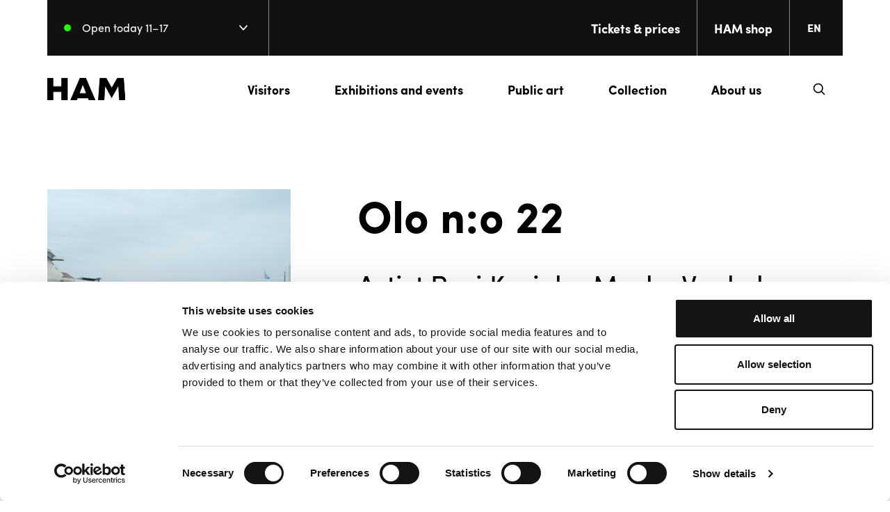

--- FILE ---
content_type: text/html; charset=UTF-8
request_url: https://www.hamhelsinki.fi/en/sculptures/olo-no-22-2/
body_size: 18295
content:

<!doctype html>
<html lang="en-US">
<head>
    <meta charset="utf-8">
    <meta name="viewport" content="width=device-width, initial-scale=1.0">
    <script type="text/javascript" data-cookieconsent="ignore">
	window.dataLayer = window.dataLayer || [];

	function gtag() {
		dataLayer.push(arguments);
	}

	gtag("consent", "default", {
		ad_personalization: "denied",
		ad_storage: "denied",
		ad_user_data: "denied",
		analytics_storage: "denied",
		functionality_storage: "denied",
		personalization_storage: "denied",
		security_storage: "granted",
		wait_for_update: 500,
	});
	gtag("set", "ads_data_redaction", true);
	</script>
<script type="text/javascript"
		id="Cookiebot"
		src="https://consent.cookiebot.com/uc.js"
		data-implementation="wp"
		data-cbid="71ea8c3d-e161-4df3-a3a1-e0d31abfa2a9"
						data-culture="EN"
				data-blockingmode="auto"
	></script>
<meta name='robots' content='index, follow, max-image-preview:large, max-snippet:-1, max-video-preview:-1' />
	<style>img:is([sizes="auto" i], [sizes^="auto," i]) { contain-intrinsic-size: 3000px 1500px }</style>
	<link rel="alternate" href="https://www.hamhelsinki.fi/veistos/olo-no-22/" hreflang="fi" />
<link rel="alternate" href="https://www.hamhelsinki.fi/en/sculptures/olo-no-22-2/" hreflang="en" />
<link rel="alternate" href="https://www.hamhelsinki.fi/sv/sculptures/olo-no-22-3/" hreflang="sv" />
<script>   window.dataLayer = window.dataLayer || [];   window.dataLayer.push( {"em_page":{"language":"en","contentGroup":"Other","path":"/en/sculptures/olo-no-22-2/","url":"https://www.hamhelsinki.fi/en/sculptures/olo-no-22-2/","title":"Olo n:o 22","publishDate":"2023-02-01","publishDateTime":"2023-02-01T17:17:19+00:00"},"em_user":{"id":false,"type":"public"}} );</script>
	<!-- This site is optimized with the Yoast SEO plugin v26.8 - https://yoast.com/product/yoast-seo-wordpress/ -->
	<title>Olo n:o 22 - HAM</title>
	<link rel="canonical" href="https://www.hamhelsinki.fi/en/sculptures/olo-no-22-2/" />
	<meta property="og:locale" content="en_US" />
	<meta property="og:locale:alternate" content="fi_FI" />
	<meta property="og:locale:alternate" content="sv_SE" />
	<meta property="og:type" content="article" />
	<meta property="og:title" content="Olo n:o 22 - HAM" />
	<meta property="og:description" content="&#8216;Olo no. 22&#8217; comprises more than 50 polished steel spheres of various sizes, placed in the area surrounding the harbour basin in Hietalahti, at the western end of Bulevardi. The sculpture won first prize in an invited competition organized in the late 1990s for installations to be located in the Hietalahti area. The jury appreciated [&hellip;]" />
	<meta property="og:url" content="https://www.hamhelsinki.fi/en/sculptures/olo-no-22-2/" />
	<meta property="og:site_name" content="HAM" />
	<meta property="article:modified_time" content="2026-01-24T01:05:41+00:00" />
	<meta property="og:image" content="https://www.hamhelsinki.fi/wp-content/uploads/2023/02/olo_new-1.jpg" />
	<meta property="og:image:width" content="400" />
	<meta property="og:image:height" content="339" />
	<meta property="og:image:type" content="image/jpeg" />
	<meta name="twitter:card" content="summary_large_image" />
	<meta name="twitter:label1" content="Est. reading time" />
	<meta name="twitter:data1" content="1 minute" />
	<script type="application/ld+json" class="yoast-schema-graph">{"@context":"https://schema.org","@graph":[{"@type":"WebPage","@id":"https://www.hamhelsinki.fi/en/sculptures/olo-no-22-2/","url":"https://www.hamhelsinki.fi/en/sculptures/olo-no-22-2/","name":"Olo n:o 22 - HAM","isPartOf":{"@id":"https://www.hamhelsinki.fi/en/#website"},"primaryImageOfPage":{"@id":"https://www.hamhelsinki.fi/en/sculptures/olo-no-22-2/#primaryimage"},"image":{"@id":"https://www.hamhelsinki.fi/en/sculptures/olo-no-22-2/#primaryimage"},"thumbnailUrl":"https://www.hamhelsinki.fi/wp-content/uploads/2023/02/olo_new-1.jpg","datePublished":"2023-02-01T15:17:19+00:00","dateModified":"2026-01-24T01:05:41+00:00","breadcrumb":{"@id":"https://www.hamhelsinki.fi/en/sculptures/olo-no-22-2/#breadcrumb"},"inLanguage":"en-US","potentialAction":[{"@type":"ReadAction","target":["https://www.hamhelsinki.fi/en/sculptures/olo-no-22-2/"]}]},{"@type":"ImageObject","inLanguage":"en-US","@id":"https://www.hamhelsinki.fi/en/sculptures/olo-no-22-2/#primaryimage","url":"https://www.hamhelsinki.fi/wp-content/uploads/2023/02/olo_new-1.jpg","contentUrl":"https://www.hamhelsinki.fi/wp-content/uploads/2023/02/olo_new-1.jpg","width":400,"height":339,"caption":"Pasi Karjula and Marko Vuokola: Olo n:o 22, 2000. © Photo: HAM Helsinki Art Museum / Hanna Rikkonen"},{"@type":"BreadcrumbList","@id":"https://www.hamhelsinki.fi/en/sculptures/olo-no-22-2/#breadcrumb","itemListElement":[{"@type":"ListItem","position":1,"name":"Home","item":"https://www.hamhelsinki.fi/en/"},{"@type":"ListItem","position":2,"name":"Olo n:o 22"}]},{"@type":"WebSite","@id":"https://www.hamhelsinki.fi/en/#website","url":"https://www.hamhelsinki.fi/en/","name":"HAM","description":"","potentialAction":[{"@type":"SearchAction","target":{"@type":"EntryPoint","urlTemplate":"https://www.hamhelsinki.fi/en/?s={search_term_string}"},"query-input":{"@type":"PropertyValueSpecification","valueRequired":true,"valueName":"search_term_string"}}],"inLanguage":"en-US"}]}</script>
	<!-- / Yoast SEO plugin. -->


<link rel='dns-prefetch' href='//www.hamhelsinki.fi' />
<link rel='dns-prefetch' href='//use.typekit.net' />
<script type="text/javascript">
/* <![CDATA[ */
window._wpemojiSettings = {"baseUrl":"https:\/\/s.w.org\/images\/core\/emoji\/16.0.1\/72x72\/","ext":".png","svgUrl":"https:\/\/s.w.org\/images\/core\/emoji\/16.0.1\/svg\/","svgExt":".svg","source":{"concatemoji":"https:\/\/www.hamhelsinki.fi\/wp-includes\/js\/wp-emoji-release.min.js?ver=6.8.3"}};
/*! This file is auto-generated */
!function(s,n){var o,i,e;function c(e){try{var t={supportTests:e,timestamp:(new Date).valueOf()};sessionStorage.setItem(o,JSON.stringify(t))}catch(e){}}function p(e,t,n){e.clearRect(0,0,e.canvas.width,e.canvas.height),e.fillText(t,0,0);var t=new Uint32Array(e.getImageData(0,0,e.canvas.width,e.canvas.height).data),a=(e.clearRect(0,0,e.canvas.width,e.canvas.height),e.fillText(n,0,0),new Uint32Array(e.getImageData(0,0,e.canvas.width,e.canvas.height).data));return t.every(function(e,t){return e===a[t]})}function u(e,t){e.clearRect(0,0,e.canvas.width,e.canvas.height),e.fillText(t,0,0);for(var n=e.getImageData(16,16,1,1),a=0;a<n.data.length;a++)if(0!==n.data[a])return!1;return!0}function f(e,t,n,a){switch(t){case"flag":return n(e,"\ud83c\udff3\ufe0f\u200d\u26a7\ufe0f","\ud83c\udff3\ufe0f\u200b\u26a7\ufe0f")?!1:!n(e,"\ud83c\udde8\ud83c\uddf6","\ud83c\udde8\u200b\ud83c\uddf6")&&!n(e,"\ud83c\udff4\udb40\udc67\udb40\udc62\udb40\udc65\udb40\udc6e\udb40\udc67\udb40\udc7f","\ud83c\udff4\u200b\udb40\udc67\u200b\udb40\udc62\u200b\udb40\udc65\u200b\udb40\udc6e\u200b\udb40\udc67\u200b\udb40\udc7f");case"emoji":return!a(e,"\ud83e\udedf")}return!1}function g(e,t,n,a){var r="undefined"!=typeof WorkerGlobalScope&&self instanceof WorkerGlobalScope?new OffscreenCanvas(300,150):s.createElement("canvas"),o=r.getContext("2d",{willReadFrequently:!0}),i=(o.textBaseline="top",o.font="600 32px Arial",{});return e.forEach(function(e){i[e]=t(o,e,n,a)}),i}function t(e){var t=s.createElement("script");t.src=e,t.defer=!0,s.head.appendChild(t)}"undefined"!=typeof Promise&&(o="wpEmojiSettingsSupports",i=["flag","emoji"],n.supports={everything:!0,everythingExceptFlag:!0},e=new Promise(function(e){s.addEventListener("DOMContentLoaded",e,{once:!0})}),new Promise(function(t){var n=function(){try{var e=JSON.parse(sessionStorage.getItem(o));if("object"==typeof e&&"number"==typeof e.timestamp&&(new Date).valueOf()<e.timestamp+604800&&"object"==typeof e.supportTests)return e.supportTests}catch(e){}return null}();if(!n){if("undefined"!=typeof Worker&&"undefined"!=typeof OffscreenCanvas&&"undefined"!=typeof URL&&URL.createObjectURL&&"undefined"!=typeof Blob)try{var e="postMessage("+g.toString()+"("+[JSON.stringify(i),f.toString(),p.toString(),u.toString()].join(",")+"));",a=new Blob([e],{type:"text/javascript"}),r=new Worker(URL.createObjectURL(a),{name:"wpTestEmojiSupports"});return void(r.onmessage=function(e){c(n=e.data),r.terminate(),t(n)})}catch(e){}c(n=g(i,f,p,u))}t(n)}).then(function(e){for(var t in e)n.supports[t]=e[t],n.supports.everything=n.supports.everything&&n.supports[t],"flag"!==t&&(n.supports.everythingExceptFlag=n.supports.everythingExceptFlag&&n.supports[t]);n.supports.everythingExceptFlag=n.supports.everythingExceptFlag&&!n.supports.flag,n.DOMReady=!1,n.readyCallback=function(){n.DOMReady=!0}}).then(function(){return e}).then(function(){var e;n.supports.everything||(n.readyCallback(),(e=n.source||{}).concatemoji?t(e.concatemoji):e.wpemoji&&e.twemoji&&(t(e.twemoji),t(e.wpemoji)))}))}((window,document),window._wpemojiSettings);
/* ]]> */
</script>
<style id='wp-emoji-styles-inline-css' type='text/css'>

	img.wp-smiley, img.emoji {
		display: inline !important;
		border: none !important;
		box-shadow: none !important;
		height: 1em !important;
		width: 1em !important;
		margin: 0 0.07em !important;
		vertical-align: -0.1em !important;
		background: none !important;
		padding: 0 !important;
	}
</style>
<style id='evermade-accordion-style-inline-css' type='text/css'>
.em-block-accordion:focus-within{outline:5px auto Highlight;outline:5px auto -webkit-focus-ring-color}

</style>
<style id='evermade-accordion-item-style-inline-css' type='text/css'>
.em-block-accordion-item{border-bottom:1px solid #eee;position:relative}.em-block-accordion-item__title{background:transparent;border:none;cursor:pointer;padding:2rem 4rem 2rem 1rem;position:relative;text-align:left;width:100%}.em-block-accordion-item__title:after{content:"+";font-size:2rem;font-weight:400;position:absolute;right:1rem;top:50%;transform:translateY(-50%)}.em-block-accordion-item__content{height:0;overflow:hidden;padding:0 1rem;transition:padding .25s ease-out;visibility:hidden}@media(prefers-reduced-motion){.em-block-accordion-item__content{transition:none!important}}@media print{.em-block-accordion-item__content{height:auto;padding-bottom:2.5rem;padding-top:.5rem;visibility:visible}}.em-block-accordion-item.has-child-selected .em-block-accordion-item__title:after,.em-block-accordion-item.is-open .em-block-accordion-item__title:after,.em-block-accordion-item.is-selected .em-block-accordion-item__title:after{content:"–"}.em-block-accordion-item.has-child-selected .em-block-accordion-item__content,.em-block-accordion-item.is-open .em-block-accordion-item__content,.em-block-accordion-item.is-selected .em-block-accordion-item__content{height:auto;padding-bottom:2.5rem;padding-top:.5rem;visibility:visible}

</style>
<style id='evermade-contact-feed-style-inline-css' type='text/css'>
.error-message{background-color:rgba(216,0,12,.1);border:1px dashed #d8000c;border-radius:10px;padding:4rem;text-align:center}.error-message,.error-message h1,.error-message h2,.error-message h3,.error-message h4,.error-message p{color:#d8000c}.layout-select{display:flex;flex-wrap:wrap;gap:1rem;justify-content:center}.layout-select .button{align-items:center;display:flex;font-size:1.4rem;line-height:1rem;opacity:.6;padding-left:1rem;padding-right:1rem}.layout-select .button span{align-items:center;display:inline-flex;padding-right:.5rem}.layout-select .is-active{opacity:1}.em-block-list-item{border-bottom:1px solid #efefef;margin-bottom:1rem;padding-bottom:2rem;padding-top:2rem}.search-input{position:relative}.search-input__input{align-items:center;border:1px solid #c1c1c1;border-radius:2px;display:flex;flex-wrap:wrap;min-height:45px;padding-left:1rem;padding-right:5rem;width:100%}.search-input__input::-moz-placeholder{color:#b3b3b3}.search-input__input:-ms-input-placeholder{color:#b3b3b3}.search-input__input::placeholder{color:#b3b3b3}.search-input__wrapper{position:relative}.search-input__icon{background:transparent;border:none;cursor:pointer;padding:10px;position:absolute;right:0;top:50%;transform:translateY(-50%)}.em-block-contact-feed{position:relative}.em-block-contact-feed__filters{-ms-grid-columns:1fr;display:-ms-grid;display:grid;gap:3rem;grid-template-columns:1fr;margin-bottom:3rem}@media(min-width:782px){.em-block-contact-feed__filters{-ms-grid-columns:(1fr)[2];grid-template-columns:repeat(2,1fr)}}@media(min-width:960px){.em-block-contact-feed__filters{-ms-grid-columns:(1fr)[3];grid-template-columns:repeat(3,1fr)}}@media(min-width:1280px){.em-block-contact-feed__filters{-ms-grid-columns:(1fr)[4];grid-template-columns:repeat(4,1fr)}}.em-block-contact-feed__filters>*{align-self:flex-end}.em-block-contact-feed__results{min-height:50vh}.em-block-contact-feed__results--list .em-block-story-feed__posts{display:block}.em-block-contact-feed__posts{-ms-grid-columns:1fr;display:-ms-grid;display:grid;gap:3rem;grid-template-columns:1fr}@media(min-width:782px){.em-block-contact-feed__posts{-ms-grid-columns:(1fr)[2];grid-template-columns:repeat(2,1fr)}}@media(min-width:960px){.em-block-contact-feed__posts{-ms-grid-columns:(1fr)[3];grid-template-columns:repeat(3,1fr)}}.em-block-contact-feed__more{align-items:center;display:flex;flex-flow:row nowrap;justify-content:center;margin-top:2rem}.em-block-contact-feed__more:empty{margin-top:0}

</style>
<style id='evermade-event-card-style-inline-css' type='text/css'>


</style>
<style id='evermade-event-feed-style-inline-css' type='text/css'>
.error-message{background-color:rgba(216,0,12,.1);border:1px dashed #d8000c;border-radius:10px;padding:4rem;text-align:center}.error-message,.error-message h1,.error-message h2,.error-message h3,.error-message h4,.error-message p{color:#d8000c}.layout-select{display:flex;flex-wrap:wrap;gap:1rem;justify-content:center}.layout-select .button{align-items:center;display:flex;font-size:1.4rem;line-height:1rem;opacity:.6;padding-left:1rem;padding-right:1rem}.layout-select .button span{align-items:center;display:inline-flex;padding-right:.5rem}.layout-select .is-active{opacity:1}.em-block-list-item{border-bottom:1px solid #efefef;margin-bottom:1rem;padding-bottom:2rem;padding-top:2rem}.search-input{position:relative}.search-input__input{align-items:center;border:1px solid #c1c1c1;border-radius:2px;display:flex;flex-wrap:wrap;min-height:45px;padding-left:1rem;padding-right:5rem;width:100%}.search-input__input::-moz-placeholder{color:#b3b3b3}.search-input__input::placeholder{color:#b3b3b3}.search-input__wrapper{position:relative}.search-input__icon{background:transparent;border:none;cursor:pointer;padding:10px;position:absolute;right:0;top:50%;transform:translateY(-50%)}.em-block-event-feed{position:relative}.em-block-event-feed__filters{display:flex;gap:4rem;margin-bottom:3rem}@media(min-width:782px){.em-block-event-feed__filters{grid-template-columns:repeat(2,1fr)}}@media(min-width:960px){.em-block-event-feed__filters{grid-template-columns:repeat(3,1fr)}}@media(min-width:1280px){.em-block-event-feed__filters{grid-template-columns:repeat(4,1fr)}}.em-block-event-feed__filters.is-open .button-select__wrapper{display:block}.em-block-event-feed__results{min-height:50vh}.em-block-event-feed__results--list .em-block-event-feed__posts{display:block}.em-block-event-feed__more{align-items:center;display:flex;flex-flow:row nowrap;justify-content:center;margin-top:2rem}.em-block-event-feed__more:empty{margin-top:0}@media(min-width:782px){.em-block-event-feed .tags__list{display:grid;gap:var(--spacing-sm);grid-template-columns:repeat(2,1fr);padding-bottom:var(--spacing-md)}}@media(max-width:782px){.em-block-event-feed__filters,.mobile-filter{display:block;gap:1rem;margin-top:3rem;position:relative;transition:.2s ease-in-out}.em-block-event-feed__filters .tags__label,.mobile-filter .tags__label{padding-bottom:1rem}.em-block-event-feed__filters .tags__list,.mobile-filter .tags__list{display:grid;grid-template-columns:1fr 1fr}}

</style>
<style id='evermade-exhibition-card-style-inline-css' type='text/css'>
.em-block-exhibition-card{background:var(--wp--preset--color--light-black);height:100%;position:relative;width:100%}.em-block-exhibition-card,.em-block-exhibition-card__link{display:flex;flex-flow:column nowrap;min-height:100%}.em-block-exhibition-card:hover,.em-block-exhibition-card__link:hover{filter:none}.em-block-exhibition-card__image{position:relative;width:100%}.em-block-exhibition-card__image img{aspect-ratio:2/3;max-height:540px;-o-object-fit:cover;object-fit:cover;width:100%}.em-block-exhibition-card__title{color:inherit;margin-bottom:.5rem}.em-block-exhibition-card__content{display:flex;flex-flow:column nowrap;flex-grow:1;justify-content:space-between;padding:1.4375rem}.em-block-exhibition-card__date{margin-bottom:.5rem}.em-block-exhibition-card__footer{margin-top:auto}.em-block-exhibition-card__cta{display:block;font-size:var(--font-size-sm);font-weight:var(--font-weight-bold);margin-bottom:1rem;margin-top:2rem}.em-block-exhibition-card__terms{align-items:flex-end;display:flex;flex-flow:row wrap;list-style-type:none;margin-left:0;min-height:3rem;padding-left:0;position:relative}.em-block-exhibition-card__tag{background:var(--wp--preset--color--light-black);color:var(--wp--preset--color--white);font-size:var(--font-size-h5);left:0;padding:.5rem 1rem;position:absolute;top:0}.em-block-exhibition-card__term{display:inline-block;font-size:75%}.em-block-exhibition-card__term a{color:inherit}.em-block-exhibition-card__term:after{content:"|";display:inline-block;margin-left:.5rem;margin-right:.5rem}.em-block-exhibition-card__term:last-child:after{display:none}

</style>
<link rel='stylesheet' id='evermade-exhibition-feed-style-css' href='https://www.hamhelsinki.fi/wp-content/plugins/exhibition-feed/build/style-index.css?ver=1.1.0' type='text/css' media='all' />
<style id='evermade-exhibition-meta-style-inline-css' type='text/css'>
.em-block-exhibition-meta{align-items:center;color:var(--color-text);display:flex;gap:1rem;max-width:var(--align-default)}.em-block-exhibition-meta__separator{background-color:#fff;content:"";height:1px;max-width:100px;width:100%}.em-block-exhibition-meta .label{display:block;font-size:var(--font-size-h4);font-weight:var(--font-weight-bold);padding-bottom:.5rem}

</style>
<style id='evermade-latest-events-grid-style-inline-css' type='text/css'>
.em-block-latest-events-grid>.wp-block-button:last-of-type{margin-top:3rem}.em-block-latest-events-grid__load-more{margin-top:2rem}.em-block-latest-events-grid .hidden-events,.em-block-latest-events-grid .is-hidden{height:0;opacity:0;transition:visibility 0s,opacity .5s linear;visibility:hidden}.em-block-latest-events-grid .is-visible{height:auto;opacity:1;transition:visibility 0s,opacity .5s linear;visibility:visible}

</style>
<link rel='stylesheet' id='evermade-latest-exhibitions-slider-style-css' href='https://www.hamhelsinki.fi/wp-content/plugins/latest-exhibition-slider/build/style-index.css?ver=0.7.0' type='text/css' media='all' />
<style id='evermade-latest-stories-grid-style-inline-css' type='text/css'>
.em-block-latest-stories-grid{-ms-grid-columns:1fr;display:-ms-grid;display:grid;gap:3rem;grid-template-columns:1fr}@media(min-width:782px){.em-block-latest-stories-grid.has-columns-2{-ms-grid-columns:(1fr)[2];grid-template-columns:repeat(2,1fr)}.em-block-latest-stories-grid.has-columns-3{-ms-grid-columns:(1fr)[3];grid-template-columns:repeat(3,1fr)}.em-block-latest-stories-grid.has-columns-4{-ms-grid-columns:(1fr)[2];grid-template-columns:repeat(2,1fr)}}@media(min-width:960px){.em-block-latest-stories-grid.has-columns-4{-ms-grid-columns:(1fr)[4];grid-template-columns:repeat(4,1fr)}}

</style>
<style id='evermade-opening-hours-style-inline-css' type='text/css'>
.em-block-opening-hours__row{align-items:center;display:flex;justify-content:space-between;margin-bottom:2rem}.em-block-opening-hours__row .hours{font-size:var(--font-size-h4);font-weight:700}.em-block-opening-hours__row svg{height:24px;width:14px}.em-block-opening-hours hr{margin:2rem auto}

</style>
<link rel='stylesheet' id='evermade-sculpture-map-style-css' href='https://www.hamhelsinki.fi/wp-content/plugins/sculpture-map/build/style-index.css?ver=6.8.3' type='text/css' media='all' />
<link rel='stylesheet' id='evermade-selected-exhibitions-slider-style-css' href='https://www.hamhelsinki.fi/wp-content/plugins/selected-exhibition-slider/build/style-index.css?ver=0.5.0' type='text/css' media='all' />
<style id='evermade-sticky-nav-style-inline-css' type='text/css'>
.em-block-sticky-nav{left:0;max-width:var(--align-full,100%)!important;position:-webkit-sticky;position:sticky;right:0;top:20px;transition:top .5s cubic-bezier(.19,1,.22,1);z-index:1}.headroom--pinned+main .em-block-sticky-nav{top:calc(var(--height-header) + 20px)}@media screen and (max-width:782px){.em-block-sticky-nav .button{padding:.5rem 1rem}}.em-block-sticky-nav__content{align-items:center;background-color:#fff;border:1px solid #ddd;display:flex;justify-content:space-between;margin-inline:auto;max-width:var(--align-default,1300px);padding:1rem}@media screen and (max-width:782px){.em-block-sticky-nav__content{padding:.5rem}}.em-block-sticky-nav__nav{align-items:center;display:flex;gap:2rem}.em-block-sticky-nav__nav .wp-block-button__link,.em-block-sticky-nav__nav a{background-color:transparent;color:#000;font-size:var(--font-size-md,1rem);font-weight:800;padding:0;text-decoration:none!important}.em-block-sticky-nav__nav .wp-block-button__link:hover,.em-block-sticky-nav__nav a:hover{text-decoration:underline}.em-block-sticky-nav__nav .wp-block-button{margin:0}@media screen and (max-width:782px){.em-block-sticky-nav__nav{flex-wrap:wrap;gap:.5rem}.em-block-sticky-nav__nav .wp-block-button__link,.em-block-sticky-nav__nav a{font-size:var(--font-size-xs,.875rem)}}.em-block-sticky-nav ul{list-style:none;margin:0}

</style>
<style id='evermade-story-card-style-inline-css' type='text/css'>
.em-block-story-card{background-color:#fff;border:1px solid #eee;position:relative;width:100%}.em-block-story-card,.em-block-story-card__link{display:flex;flex-flow:column nowrap;min-height:100%}.em-block-story-card__image{overflow:hidden;padding-top:56.25%;position:relative;width:100%}.em-block-story-card__image img{height:100%;left:0;-o-object-fit:cover;object-fit:cover;position:absolute;top:0;width:100%}.em-block-story-card__title{margin-bottom:1rem}.em-block-story-card__content{color:#000;display:flex;flex-flow:column nowrap;flex-grow:1;justify-content:space-between;padding:2rem 2rem 1rem}.em-block-story-card__date{margin-bottom:.5rem}.em-block-story-card__footer{margin-top:auto}.em-block-story-card__cta{display:block;margin-bottom:1rem;margin-top:2rem}.em-block-story-card__terms{align-items:flex-end;display:flex;flex-flow:row wrap;list-style-type:none;margin-left:0;min-height:3rem;padding-left:0;position:relative}.em-block-story-card__term{display:inline-block;font-size:75%}.em-block-story-card__term a{color:inherit}.em-block-story-card__term:after{content:"|";display:inline-block;margin-left:.5rem;margin-right:.5rem}.em-block-story-card__term:last-child:after{display:none}

</style>
<style id='evermade-story-feed-style-inline-css' type='text/css'>
.error-message{background-color:rgba(216,0,12,.1);border:1px dashed #d8000c;border-radius:10px;padding:4rem;text-align:center}.error-message,.error-message h1,.error-message h2,.error-message h3,.error-message h4,.error-message p{color:#d8000c}.layout-select{display:flex;flex-wrap:wrap;gap:1rem;justify-content:center}.layout-select .button{align-items:center;display:flex;font-size:1.4rem;line-height:1rem;opacity:.6;padding-left:1rem;padding-right:1rem}.layout-select .button span{align-items:center;display:inline-flex;padding-right:.5rem}.layout-select .is-active{opacity:1}.em-block-list-item{border-bottom:1px solid #efefef;margin-bottom:1rem;padding-bottom:2rem;padding-top:2rem}.search-input{position:relative}.search-input__input{align-items:center;border:1px solid #c1c1c1;border-radius:2px;display:flex;flex-wrap:wrap;min-height:45px;padding-left:1rem;padding-right:5rem;width:100%}.search-input__input::-moz-placeholder{color:#b3b3b3}.search-input__input:-ms-input-placeholder{color:#b3b3b3}.search-input__input::placeholder{color:#b3b3b3}.search-input__wrapper{position:relative}.search-input__icon{background:transparent;border:none;cursor:pointer;padding:10px;position:absolute;right:0;top:50%;transform:translateY(-50%)}.em-block-story-feed{position:relative}.em-block-story-feed__filters{-ms-grid-columns:1fr;display:-ms-grid;display:grid;gap:3rem;grid-template-columns:1fr;margin-bottom:3rem}@media(min-width:782px){.em-block-story-feed__filters{-ms-grid-columns:(1fr)[2];grid-template-columns:repeat(2,1fr)}}@media(min-width:960px){.em-block-story-feed__filters{-ms-grid-columns:(1fr)[3];grid-template-columns:repeat(3,1fr)}}@media(min-width:1280px){.em-block-story-feed__filters{-ms-grid-columns:(1fr)[4];grid-template-columns:repeat(4,1fr)}}.em-block-story-feed__filters>*{align-self:flex-end}.em-block-story-feed__results{min-height:50vh}.em-block-story-feed__results--list .em-block-story-feed__posts{display:block}.em-block-story-feed__posts{-ms-grid-columns:1fr;display:-ms-grid;display:grid;gap:3rem;grid-template-columns:1fr}@media(min-width:782px){.em-block-story-feed__posts{-ms-grid-columns:(1fr)[2];grid-template-columns:repeat(2,1fr)}}@media(min-width:960px){.em-block-story-feed__posts{-ms-grid-columns:(1fr)[3];grid-template-columns:repeat(3,1fr)}}.em-block-story-feed__more{align-items:center;display:flex;flex-flow:row nowrap;justify-content:center;margin-top:2rem}.em-block-story-feed__more:empty{margin-top:0}

</style>
<style id='filebird-block-filebird-gallery-style-inline-css' type='text/css'>
ul.filebird-block-filebird-gallery{margin:auto!important;padding:0!important;width:100%}ul.filebird-block-filebird-gallery.layout-grid{display:grid;grid-gap:20px;align-items:stretch;grid-template-columns:repeat(var(--columns),1fr);justify-items:stretch}ul.filebird-block-filebird-gallery.layout-grid li img{border:1px solid #ccc;box-shadow:2px 2px 6px 0 rgba(0,0,0,.3);height:100%;max-width:100%;-o-object-fit:cover;object-fit:cover;width:100%}ul.filebird-block-filebird-gallery.layout-masonry{-moz-column-count:var(--columns);-moz-column-gap:var(--space);column-gap:var(--space);-moz-column-width:var(--min-width);columns:var(--min-width) var(--columns);display:block;overflow:auto}ul.filebird-block-filebird-gallery.layout-masonry li{margin-bottom:var(--space)}ul.filebird-block-filebird-gallery li{list-style:none}ul.filebird-block-filebird-gallery li figure{height:100%;margin:0;padding:0;position:relative;width:100%}ul.filebird-block-filebird-gallery li figure figcaption{background:linear-gradient(0deg,rgba(0,0,0,.7),rgba(0,0,0,.3) 70%,transparent);bottom:0;box-sizing:border-box;color:#fff;font-size:.8em;margin:0;max-height:100%;overflow:auto;padding:3em .77em .7em;position:absolute;text-align:center;width:100%;z-index:2}ul.filebird-block-filebird-gallery li figure figcaption a{color:inherit}.fb-block-hover-animation-zoomIn figure{overflow:hidden}.fb-block-hover-animation-zoomIn figure img{transform:scale(1);transition:.3s ease-in-out}.fb-block-hover-animation-zoomIn figure:hover img{transform:scale(1.3)}.fb-block-hover-animation-shine figure{overflow:hidden;position:relative}.fb-block-hover-animation-shine figure:before{background:linear-gradient(90deg,hsla(0,0%,100%,0) 0,hsla(0,0%,100%,.3));content:"";display:block;height:100%;left:-75%;position:absolute;top:0;transform:skewX(-25deg);width:50%;z-index:2}.fb-block-hover-animation-shine figure:hover:before{animation:shine .75s}@keyframes shine{to{left:125%}}.fb-block-hover-animation-opacity figure{overflow:hidden}.fb-block-hover-animation-opacity figure img{opacity:1;transition:.3s ease-in-out}.fb-block-hover-animation-opacity figure:hover img{opacity:.5}.fb-block-hover-animation-grayscale figure img{filter:grayscale(100%);transition:.3s ease-in-out}.fb-block-hover-animation-grayscale figure:hover img{filter:grayscale(0)}

</style>
<style id='global-styles-inline-css' type='text/css'>
:root{--wp--preset--aspect-ratio--square: 1;--wp--preset--aspect-ratio--4-3: 4/3;--wp--preset--aspect-ratio--3-4: 3/4;--wp--preset--aspect-ratio--3-2: 3/2;--wp--preset--aspect-ratio--2-3: 2/3;--wp--preset--aspect-ratio--16-9: 16/9;--wp--preset--aspect-ratio--9-16: 9/16;--wp--preset--color--black: #000;--wp--preset--color--cyan-bluish-gray: #abb8c3;--wp--preset--color--white: #ffffff;--wp--preset--color--pale-pink: #f78da7;--wp--preset--color--vivid-red: #cf2e2e;--wp--preset--color--luminous-vivid-orange: #ff6900;--wp--preset--color--luminous-vivid-amber: #fcb900;--wp--preset--color--light-green-cyan: #7bdcb5;--wp--preset--color--vivid-green-cyan: #00d084;--wp--preset--color--pale-cyan-blue: #8ed1fc;--wp--preset--color--vivid-cyan-blue: #0693e3;--wp--preset--color--vivid-purple: #9b51e0;--wp--preset--color--light-black: #111111;--wp--preset--color--dark: #222;--wp--preset--color--light: #fff;--wp--preset--color--gray: #606060;--wp--preset--color--gray-100: #4D4D4D;--wp--preset--color--gray-300: #8C8C8C;--wp--preset--color--gray-500: #BFBFBF;--wp--preset--color--gray-700: #D9D9D9;--wp--preset--color--gray-900: #F5F5F5;--wp--preset--gradient--vivid-cyan-blue-to-vivid-purple: linear-gradient(135deg,rgba(6,147,227,1) 0%,rgb(155,81,224) 100%);--wp--preset--gradient--light-green-cyan-to-vivid-green-cyan: linear-gradient(135deg,rgb(122,220,180) 0%,rgb(0,208,130) 100%);--wp--preset--gradient--luminous-vivid-amber-to-luminous-vivid-orange: linear-gradient(135deg,rgba(252,185,0,1) 0%,rgba(255,105,0,1) 100%);--wp--preset--gradient--luminous-vivid-orange-to-vivid-red: linear-gradient(135deg,rgba(255,105,0,1) 0%,rgb(207,46,46) 100%);--wp--preset--gradient--very-light-gray-to-cyan-bluish-gray: linear-gradient(135deg,rgb(238,238,238) 0%,rgb(169,184,195) 100%);--wp--preset--gradient--cool-to-warm-spectrum: linear-gradient(135deg,rgb(74,234,220) 0%,rgb(151,120,209) 20%,rgb(207,42,186) 40%,rgb(238,44,130) 60%,rgb(251,105,98) 80%,rgb(254,248,76) 100%);--wp--preset--gradient--blush-light-purple: linear-gradient(135deg,rgb(255,206,236) 0%,rgb(152,150,240) 100%);--wp--preset--gradient--blush-bordeaux: linear-gradient(135deg,rgb(254,205,165) 0%,rgb(254,45,45) 50%,rgb(107,0,62) 100%);--wp--preset--gradient--luminous-dusk: linear-gradient(135deg,rgb(255,203,112) 0%,rgb(199,81,192) 50%,rgb(65,88,208) 100%);--wp--preset--gradient--pale-ocean: linear-gradient(135deg,rgb(255,245,203) 0%,rgb(182,227,212) 50%,rgb(51,167,181) 100%);--wp--preset--gradient--electric-grass: linear-gradient(135deg,rgb(202,248,128) 0%,rgb(113,206,126) 100%);--wp--preset--gradient--midnight: linear-gradient(135deg,rgb(2,3,129) 0%,rgb(40,116,252) 100%);--wp--preset--font-size--small: 13px;--wp--preset--font-size--medium: 20px;--wp--preset--font-size--large: 36px;--wp--preset--font-size--x-large: 42px;--wp--preset--font-size--xs: 0.875rem;--wp--preset--font-size--sm: 1rem;--wp--preset--font-size--md: 1.125rem;--wp--preset--font-size--lg: 1.375rem;--wp--preset--font-size--h-1: 4rem;--wp--preset--font-size--h-2: 2.75rem;--wp--preset--font-size--h-3: 2.25rem;--wp--preset--font-size--h-4: 1.5rem;--wp--preset--spacing--20: 0.44rem;--wp--preset--spacing--30: 0.67rem;--wp--preset--spacing--40: 1rem;--wp--preset--spacing--50: 1.5rem;--wp--preset--spacing--60: 2.25rem;--wp--preset--spacing--70: 3.38rem;--wp--preset--spacing--80: 5.06rem;--wp--preset--shadow--natural: 6px 6px 9px rgba(0, 0, 0, 0.2);--wp--preset--shadow--deep: 12px 12px 50px rgba(0, 0, 0, 0.4);--wp--preset--shadow--sharp: 6px 6px 0px rgba(0, 0, 0, 0.2);--wp--preset--shadow--outlined: 6px 6px 0px -3px rgba(255, 255, 255, 1), 6px 6px rgba(0, 0, 0, 1);--wp--preset--shadow--crisp: 6px 6px 0px rgba(0, 0, 0, 1);}.wp-block-heading{--wp--preset--color--dark: #222;--wp--preset--color--light: #fff;}.wp-block-list{--wp--preset--color--dark: #222;--wp--preset--color--light: #fff;}p{--wp--preset--color--dark: #222;--wp--preset--color--light: #fff;}.wp-block-quote{--wp--preset--color--dark: #222;--wp--preset--color--light: #fff;}:root { --wp--style--global--content-size: 1300px;--wp--style--global--wide-size: 1300px; }:where(body) { margin: 0; }.wp-site-blocks > .alignleft { float: left; margin-right: 2em; }.wp-site-blocks > .alignright { float: right; margin-left: 2em; }.wp-site-blocks > .aligncenter { justify-content: center; margin-left: auto; margin-right: auto; }:where(.is-layout-flex){gap: 0.5em;}:where(.is-layout-grid){gap: 0.5em;}.is-layout-flow > .alignleft{float: left;margin-inline-start: 0;margin-inline-end: 2em;}.is-layout-flow > .alignright{float: right;margin-inline-start: 2em;margin-inline-end: 0;}.is-layout-flow > .aligncenter{margin-left: auto !important;margin-right: auto !important;}.is-layout-constrained > .alignleft{float: left;margin-inline-start: 0;margin-inline-end: 2em;}.is-layout-constrained > .alignright{float: right;margin-inline-start: 2em;margin-inline-end: 0;}.is-layout-constrained > .aligncenter{margin-left: auto !important;margin-right: auto !important;}.is-layout-constrained > :where(:not(.alignleft):not(.alignright):not(.alignfull)){max-width: var(--wp--style--global--content-size);margin-left: auto !important;margin-right: auto !important;}.is-layout-constrained > .alignwide{max-width: var(--wp--style--global--wide-size);}body .is-layout-flex{display: flex;}.is-layout-flex{flex-wrap: wrap;align-items: center;}.is-layout-flex > :is(*, div){margin: 0;}body .is-layout-grid{display: grid;}.is-layout-grid > :is(*, div){margin: 0;}body{padding-top: 0px;padding-right: 0px;padding-bottom: 0px;padding-left: 0px;}a:where(:not(.wp-element-button)){text-decoration: underline;}:root :where(.wp-element-button, .wp-block-button__link){background-color: #32373c;border-width: 0;color: #fff;font-family: inherit;font-size: inherit;line-height: inherit;padding: calc(0.667em + 2px) calc(1.333em + 2px);text-decoration: none;}.has-black-color{color: var(--wp--preset--color--black) !important;}.has-cyan-bluish-gray-color{color: var(--wp--preset--color--cyan-bluish-gray) !important;}.has-white-color{color: var(--wp--preset--color--white) !important;}.has-pale-pink-color{color: var(--wp--preset--color--pale-pink) !important;}.has-vivid-red-color{color: var(--wp--preset--color--vivid-red) !important;}.has-luminous-vivid-orange-color{color: var(--wp--preset--color--luminous-vivid-orange) !important;}.has-luminous-vivid-amber-color{color: var(--wp--preset--color--luminous-vivid-amber) !important;}.has-light-green-cyan-color{color: var(--wp--preset--color--light-green-cyan) !important;}.has-vivid-green-cyan-color{color: var(--wp--preset--color--vivid-green-cyan) !important;}.has-pale-cyan-blue-color{color: var(--wp--preset--color--pale-cyan-blue) !important;}.has-vivid-cyan-blue-color{color: var(--wp--preset--color--vivid-cyan-blue) !important;}.has-vivid-purple-color{color: var(--wp--preset--color--vivid-purple) !important;}.has-light-black-color{color: var(--wp--preset--color--light-black) !important;}.has-dark-color{color: var(--wp--preset--color--dark) !important;}.has-light-color{color: var(--wp--preset--color--light) !important;}.has-gray-color{color: var(--wp--preset--color--gray) !important;}.has-gray-100-color{color: var(--wp--preset--color--gray-100) !important;}.has-gray-300-color{color: var(--wp--preset--color--gray-300) !important;}.has-gray-500-color{color: var(--wp--preset--color--gray-500) !important;}.has-gray-700-color{color: var(--wp--preset--color--gray-700) !important;}.has-gray-900-color{color: var(--wp--preset--color--gray-900) !important;}.has-black-background-color{background-color: var(--wp--preset--color--black) !important;}.has-cyan-bluish-gray-background-color{background-color: var(--wp--preset--color--cyan-bluish-gray) !important;}.has-white-background-color{background-color: var(--wp--preset--color--white) !important;}.has-pale-pink-background-color{background-color: var(--wp--preset--color--pale-pink) !important;}.has-vivid-red-background-color{background-color: var(--wp--preset--color--vivid-red) !important;}.has-luminous-vivid-orange-background-color{background-color: var(--wp--preset--color--luminous-vivid-orange) !important;}.has-luminous-vivid-amber-background-color{background-color: var(--wp--preset--color--luminous-vivid-amber) !important;}.has-light-green-cyan-background-color{background-color: var(--wp--preset--color--light-green-cyan) !important;}.has-vivid-green-cyan-background-color{background-color: var(--wp--preset--color--vivid-green-cyan) !important;}.has-pale-cyan-blue-background-color{background-color: var(--wp--preset--color--pale-cyan-blue) !important;}.has-vivid-cyan-blue-background-color{background-color: var(--wp--preset--color--vivid-cyan-blue) !important;}.has-vivid-purple-background-color{background-color: var(--wp--preset--color--vivid-purple) !important;}.has-light-black-background-color{background-color: var(--wp--preset--color--light-black) !important;}.has-dark-background-color{background-color: var(--wp--preset--color--dark) !important;}.has-light-background-color{background-color: var(--wp--preset--color--light) !important;}.has-gray-background-color{background-color: var(--wp--preset--color--gray) !important;}.has-gray-100-background-color{background-color: var(--wp--preset--color--gray-100) !important;}.has-gray-300-background-color{background-color: var(--wp--preset--color--gray-300) !important;}.has-gray-500-background-color{background-color: var(--wp--preset--color--gray-500) !important;}.has-gray-700-background-color{background-color: var(--wp--preset--color--gray-700) !important;}.has-gray-900-background-color{background-color: var(--wp--preset--color--gray-900) !important;}.has-black-border-color{border-color: var(--wp--preset--color--black) !important;}.has-cyan-bluish-gray-border-color{border-color: var(--wp--preset--color--cyan-bluish-gray) !important;}.has-white-border-color{border-color: var(--wp--preset--color--white) !important;}.has-pale-pink-border-color{border-color: var(--wp--preset--color--pale-pink) !important;}.has-vivid-red-border-color{border-color: var(--wp--preset--color--vivid-red) !important;}.has-luminous-vivid-orange-border-color{border-color: var(--wp--preset--color--luminous-vivid-orange) !important;}.has-luminous-vivid-amber-border-color{border-color: var(--wp--preset--color--luminous-vivid-amber) !important;}.has-light-green-cyan-border-color{border-color: var(--wp--preset--color--light-green-cyan) !important;}.has-vivid-green-cyan-border-color{border-color: var(--wp--preset--color--vivid-green-cyan) !important;}.has-pale-cyan-blue-border-color{border-color: var(--wp--preset--color--pale-cyan-blue) !important;}.has-vivid-cyan-blue-border-color{border-color: var(--wp--preset--color--vivid-cyan-blue) !important;}.has-vivid-purple-border-color{border-color: var(--wp--preset--color--vivid-purple) !important;}.has-light-black-border-color{border-color: var(--wp--preset--color--light-black) !important;}.has-dark-border-color{border-color: var(--wp--preset--color--dark) !important;}.has-light-border-color{border-color: var(--wp--preset--color--light) !important;}.has-gray-border-color{border-color: var(--wp--preset--color--gray) !important;}.has-gray-100-border-color{border-color: var(--wp--preset--color--gray-100) !important;}.has-gray-300-border-color{border-color: var(--wp--preset--color--gray-300) !important;}.has-gray-500-border-color{border-color: var(--wp--preset--color--gray-500) !important;}.has-gray-700-border-color{border-color: var(--wp--preset--color--gray-700) !important;}.has-gray-900-border-color{border-color: var(--wp--preset--color--gray-900) !important;}.has-vivid-cyan-blue-to-vivid-purple-gradient-background{background: var(--wp--preset--gradient--vivid-cyan-blue-to-vivid-purple) !important;}.has-light-green-cyan-to-vivid-green-cyan-gradient-background{background: var(--wp--preset--gradient--light-green-cyan-to-vivid-green-cyan) !important;}.has-luminous-vivid-amber-to-luminous-vivid-orange-gradient-background{background: var(--wp--preset--gradient--luminous-vivid-amber-to-luminous-vivid-orange) !important;}.has-luminous-vivid-orange-to-vivid-red-gradient-background{background: var(--wp--preset--gradient--luminous-vivid-orange-to-vivid-red) !important;}.has-very-light-gray-to-cyan-bluish-gray-gradient-background{background: var(--wp--preset--gradient--very-light-gray-to-cyan-bluish-gray) !important;}.has-cool-to-warm-spectrum-gradient-background{background: var(--wp--preset--gradient--cool-to-warm-spectrum) !important;}.has-blush-light-purple-gradient-background{background: var(--wp--preset--gradient--blush-light-purple) !important;}.has-blush-bordeaux-gradient-background{background: var(--wp--preset--gradient--blush-bordeaux) !important;}.has-luminous-dusk-gradient-background{background: var(--wp--preset--gradient--luminous-dusk) !important;}.has-pale-ocean-gradient-background{background: var(--wp--preset--gradient--pale-ocean) !important;}.has-electric-grass-gradient-background{background: var(--wp--preset--gradient--electric-grass) !important;}.has-midnight-gradient-background{background: var(--wp--preset--gradient--midnight) !important;}.has-small-font-size{font-size: var(--wp--preset--font-size--small) !important;}.has-medium-font-size{font-size: var(--wp--preset--font-size--medium) !important;}.has-large-font-size{font-size: var(--wp--preset--font-size--large) !important;}.has-x-large-font-size{font-size: var(--wp--preset--font-size--x-large) !important;}.has-xs-font-size{font-size: var(--wp--preset--font-size--xs) !important;}.has-sm-font-size{font-size: var(--wp--preset--font-size--sm) !important;}.has-md-font-size{font-size: var(--wp--preset--font-size--md) !important;}.has-lg-font-size{font-size: var(--wp--preset--font-size--lg) !important;}.has-h-1-font-size{font-size: var(--wp--preset--font-size--h-1) !important;}.has-h-2-font-size{font-size: var(--wp--preset--font-size--h-2) !important;}.has-h-3-font-size{font-size: var(--wp--preset--font-size--h-3) !important;}.has-h-4-font-size{font-size: var(--wp--preset--font-size--h-4) !important;}.wp-block-heading.has-dark-color{color: var(--wp--preset--color--dark) !important;}.wp-block-heading.has-light-color{color: var(--wp--preset--color--light) !important;}.wp-block-heading.has-dark-background-color{background-color: var(--wp--preset--color--dark) !important;}.wp-block-heading.has-light-background-color{background-color: var(--wp--preset--color--light) !important;}.wp-block-heading.has-dark-border-color{border-color: var(--wp--preset--color--dark) !important;}.wp-block-heading.has-light-border-color{border-color: var(--wp--preset--color--light) !important;}.wp-block-list.has-dark-color{color: var(--wp--preset--color--dark) !important;}.wp-block-list.has-light-color{color: var(--wp--preset--color--light) !important;}.wp-block-list.has-dark-background-color{background-color: var(--wp--preset--color--dark) !important;}.wp-block-list.has-light-background-color{background-color: var(--wp--preset--color--light) !important;}.wp-block-list.has-dark-border-color{border-color: var(--wp--preset--color--dark) !important;}.wp-block-list.has-light-border-color{border-color: var(--wp--preset--color--light) !important;}p.has-dark-color{color: var(--wp--preset--color--dark) !important;}p.has-light-color{color: var(--wp--preset--color--light) !important;}p.has-dark-background-color{background-color: var(--wp--preset--color--dark) !important;}p.has-light-background-color{background-color: var(--wp--preset--color--light) !important;}p.has-dark-border-color{border-color: var(--wp--preset--color--dark) !important;}p.has-light-border-color{border-color: var(--wp--preset--color--light) !important;}.wp-block-quote.has-dark-color{color: var(--wp--preset--color--dark) !important;}.wp-block-quote.has-light-color{color: var(--wp--preset--color--light) !important;}.wp-block-quote.has-dark-background-color{background-color: var(--wp--preset--color--dark) !important;}.wp-block-quote.has-light-background-color{background-color: var(--wp--preset--color--light) !important;}.wp-block-quote.has-dark-border-color{border-color: var(--wp--preset--color--dark) !important;}.wp-block-quote.has-light-border-color{border-color: var(--wp--preset--color--light) !important;}
:where(.wp-block-post-template.is-layout-flex){gap: 1.25em;}:where(.wp-block-post-template.is-layout-grid){gap: 1.25em;}
:where(.wp-block-columns.is-layout-flex){gap: 2em;}:where(.wp-block-columns.is-layout-grid){gap: 2em;}
:root :where(.wp-block-pullquote){font-size: 1.5em;line-height: 1.6;}
</style>
<link rel='stylesheet' id='em-frontend-css' href='https://www.hamhelsinki.fi/wp-content/themes/ham/dist/frontend.6194bef4fe1a8f0fe423.css?ver=6.8.3' type='text/css' media='all' />
<link rel='stylesheet' id='fonts-sofia-pro-css' href='https://use.typekit.net/lzh4qqg.css' type='text/css' media='' />
<script type="text/javascript" src="https://www.hamhelsinki.fi/wp-includes/js/dist/vendor/react.min.js?ver=18.3.1.1" id="react-js"></script>
<script type="text/javascript" src="https://www.hamhelsinki.fi/wp-includes/js/dist/vendor/react-dom.min.js?ver=18.3.1.1" id="react-dom-js"></script>
<script type="text/javascript" src="https://www.hamhelsinki.fi/wp-includes/js/dist/vendor/wp-polyfill.min.js?ver=3.15.0" id="wp-polyfill-js"></script>
<script type="text/javascript" src="https://www.hamhelsinki.fi/wp-includes/js/dist/hooks.min.js?ver=4d63a3d491d11ffd8ac6" id="wp-hooks-js"></script>
<script type="text/javascript" src="https://www.hamhelsinki.fi/wp-includes/js/dist/i18n.min.js?ver=5e580eb46a90c2b997e6" id="wp-i18n-js"></script>
<script type="text/javascript" id="wp-i18n-js-after">
/* <![CDATA[ */
wp.i18n.setLocaleData( { 'text direction\u0004ltr': [ 'ltr' ] } );
/* ]]> */
</script>
<script type="text/javascript" id="em-block-sculpture-map-frontend.js-js-extra">
/* <![CDATA[ */
var emSculptureMapConfig = {"ajax_url":"https:\/\/www.hamhelsinki.fi\/wp-admin\/admin-ajax.php","lang":"en","texts":{"map_button":"Map","list_button":"List","title_sort_button":"Title","artist_sort_button":"Artist","published_sort_button":"Year of unveiling","load_more":"Load More","no_options":"No options","no_posts_found":{"title":"No posts found with your filters","text":""},"error_message":{"title":"Error loading posts","text":""},"read_more":"Read more","outdoor_sculpture":"Outdoors","indoor_sculpture":"Indoors","placeholder":"Write here","limited_notice":"For users of the premises only.","limited_notice_2":"For users of the premises\/others during opening hours.","belongs_to_ham_collection":"Belongs to the HAM collection."},"actions":"em_sculpture_feed","blockClassName":"em-block-sculpture-map","go_to_sculpture":"Go to sculpture","icons":{"map":"<svg width=\"14\" height=\"19\" viewBox=\"0 0 14 19\" fill=\"none\" xmlns=\"http:\/\/www.w3.org\/2000\/svg\">\n<path d=\"M14 7C14 10.866 7 19 7 19C7 19 0 10.866 0 7C0 3.13401 3.13401 0 7 0C10.866 0 14 3.13401 14 7Z\" fill=\"#606060\"\/>\n<\/svg>\n","chevron_right":"<svg width=\"40\" height=\"40\" viewBox=\"0 0 40 40\" fill=\"none\" xmlns=\"http:\/\/www.w3.org\/2000\/svg\">\n<path fill-rule=\"evenodd\" clip-rule=\"evenodd\" d=\"M15.0001 7.64307L27.3571 20.0001L15.0001 32.3571L12.6431 30.0001L22.6431 20.0001L12.6431 10.0001L15.0001 7.64307Z\" fill=\"black\"\/>\n<\/svg>\n","marker":"https:\/\/www.hamhelsinki.fi\/wp-content\/plugins\/sculpture-map\/assets\/marker.png","cluster":"https:\/\/www.hamhelsinki.fi\/wp-content\/plugins\/sculpture-map\/assets\/m1.png?z=skip","search":"<svg width=\"24\" height=\"24\" viewBox=\"0 0 24 24\" fill=\"none\" xmlns=\"http:\/\/www.w3.org\/2000\/svg\">\n<path fill-rule=\"evenodd\" clip-rule=\"evenodd\" d=\"M10.5 4C6.91015 4 4 6.91015 4 10.5C4 14.0899 6.91015 17 10.5 17C14.0899 17 17 14.0899 17 10.5C17 6.91015 14.0899 4 10.5 4ZM2 10.5C2 5.80558 5.80558 2 10.5 2C15.1944 2 19 5.80558 19 10.5C19 15.1944 15.1944 19 10.5 19C5.80558 19 2 15.1944 2 10.5Z\" fill=\"#000000\"\/>\n<path fill-rule=\"evenodd\" clip-rule=\"evenodd\" d=\"M16.0002 14.5859L22.4144 21.0002L21.0002 22.4144L14.5859 16.0002L16.0002 14.5859Z\" fill=\"#000000\"\/>\n<\/svg>\n","close":"<svg width=\"24\" height=\"24\" viewBox=\"0 0 30 30\" fill=\"none\" xmlns=\"http:\/\/www.w3.org\/2000\/svg\">\n<path fill-rule=\"evenodd\" clip-rule=\"evenodd\" d=\"M3.50928 24.7227L24.7225 3.50945L26.4902 5.27722L5.27704 26.4904L3.50928 24.7227Z\" fill=\"#000000\"\/>\n<path fill-rule=\"evenodd\" clip-rule=\"evenodd\" d=\"M5.27734 3.50977L26.4905 24.723L24.7228 26.4907L3.50958 5.27753L5.27734 3.50977Z\" fill=\"#000000\"\/>\n<\/svg>\n"}};
/* ]]> */
</script>
<script type="text/javascript" src="https://www.hamhelsinki.fi/wp-content/plugins/sculpture-map/build-frontend/index.js" id="em-block-sculpture-map-frontend.js-js"></script>
<script type="text/javascript" id="em-frontend-js-extra">
/* <![CDATA[ */
var emSearchConfig = {"ajax_url":"https:\/\/www.hamhelsinki.fi\/wp-admin\/admin-ajax.php","action":"em_search","language":"en","minLength":"3","text":{"noResults":"Sorry, we couldn't find any results.","readMore":"Read more"}};
/* ]]> */
</script>
<script type="text/javascript" src="https://www.hamhelsinki.fi/wp-content/themes/ham/dist/frontend.691643a42d22c7a02c4d.js?ver=6.8.3" id="em-frontend-js"></script>
<link rel="https://api.w.org/" href="https://www.hamhelsinki.fi/wp-json/" /><link rel="alternate" title="JSON" type="application/json" href="https://www.hamhelsinki.fi/wp-json/wp/v2/sculptures/5877" /><link rel="EditURI" type="application/rsd+xml" title="RSD" href="https://www.hamhelsinki.fi/xmlrpc.php?rsd" />
<meta name="generator" content="WordPress 6.8.3" />
<link rel='shortlink' href='https://www.hamhelsinki.fi/?p=5877' />
<link rel="alternate" title="oEmbed (JSON)" type="application/json+oembed" href="https://www.hamhelsinki.fi/wp-json/oembed/1.0/embed?url=https%3A%2F%2Fwww.hamhelsinki.fi%2Fen%2Fsculptures%2Folo-no-22-2%2F&#038;lang=en" />
<link rel="alternate" title="oEmbed (XML)" type="text/xml+oembed" href="https://www.hamhelsinki.fi/wp-json/oembed/1.0/embed?url=https%3A%2F%2Fwww.hamhelsinki.fi%2Fen%2Fsculptures%2Folo-no-22-2%2F&#038;format=xml&#038;lang=en" />
<link rel="icon" href="https://www.hamhelsinki.fi/wp-content/uploads/2023/02/cropped-HAM_Logo-11-32x32.jpg" sizes="32x32" />
<link rel="icon" href="https://www.hamhelsinki.fi/wp-content/uploads/2023/02/cropped-HAM_Logo-11-192x192.jpg" sizes="192x192" />
<link rel="apple-touch-icon" href="https://www.hamhelsinki.fi/wp-content/uploads/2023/02/cropped-HAM_Logo-11-180x180.jpg" />
<meta name="msapplication-TileImage" content="https://www.hamhelsinki.fi/wp-content/uploads/2023/02/cropped-HAM_Logo-11-270x270.jpg" />
    <script>
  window.dataLayer = window.dataLayer || [];
  function gtag(){dataLayer.push(arguments);}
      gtag('consent', 'default', {
        ad_personalization: "denied",
        ad_storage: "denied",
        ad_user_data: "denied",
        analytics_storage: "denied",
        functionality_storage: "denied",
        personalization_storage: "denied",
        security_storage: "granted",
        wait_for_update: 500
      });
      gtag('set', 'ads_data_redaction', true);
</script>

<!-- Google Tag Manager -->
<script>(function(w,d,s,l,i){w[l]=w[l]||[];w[l].push({'gtm.start':
new Date().getTime(),event:'gtm.js'});var f=d.getElementsByTagName(s)[0],
j=d.createElement(s),dl=l!='dataLayer'?'&l='+l:'';j.async=true;j.src=
'https://www.googletagmanager.com/gtm.js?id='+i+dl;f.parentNode.insertBefore(j,f);
})(window,document,'script','dataLayer','GTM-KZBBHKM');</script>
<!-- End Google Tag Manager -->
</head>

<body class="wp-singular em_sculpture-template-default single single-em_sculpture postid-5877 wp-embed-responsive wp-theme-ham">
<!-- Google Tag Manager (noscript) -->
<noscript><iframe src="https://www.googletagmanager.com/ns.html?id=GTM-KZBBHKM"
height="0" width="0" style="display:none;visibility:hidden"></iframe></noscript>
<!-- End Google Tag Manager (noscript) -->
<a href="#site-content" class="screen-reader-text">Skip to content</a>

<header class="site-header js-header ">
            <div class="site-header__secondary-bar">
            <div class="site-header__secondary-container">
				<div class="site-header__secondary-container__column">
					

<div class="open-hours js-open-hours">
	<span class="indicator open"></span>
	<span>Open today 11–17</span>
	<div class="open-hours__tooltip">
		<button><svg viewBox="0 0 12 8" fill="none" xmlns="http://www.w3.org/2000/svg"><path fill-rule="evenodd" clip-rule="evenodd" d="M1.144 0 6 5.437 10.855 0 12 1.282 6 8 0 1.282 1.144 0Z" fill="#D9D9D9"/></svg></button>

		<div class="open-hours__tooltip__content">
							<h3 class="em-block-opening-hours__row">Monday</span><span class="hours">Closed</span></h3><h3 class="em-block-opening-hours__row">Tuesday</span><span class="hours">10–17</span></h3><h3 class="em-block-opening-hours__row">Wednesday - Friday</span><span class="hours">11–19</span></h3><h3 class="em-block-opening-hours__row">Saturday - Sunday</span><span class="hours">11–17</span></h3>

			<!-- wp:separator -->
				<hr class="wp-block-separator"/>
			<!-- /wp:separator -->

			<a href="https://www.hamhelsinki.fi/en/visitors/opening-hours/">
				<h3 class="em-block-opening-hours__row">Opening hours<svg viewBox="0 0 8 14" fill="none" xmlns="http://www.w3.org/2000/svg"><path fill-rule="evenodd" clip-rule="evenodd" d="M1.5.821 7.678 7 1.5 13.178.32 12l5-5-5-5L1.5.82Z" fill="#000"/></svg></h3>
			</a>
							</div>
	</div>
</div>
				</div>
				<div class="site-header__secondary-container__column">
					<nav class="site-header__secondary-navigation" aria-labelledby="secondary-menu-label">
						<h2 id="secondary-menu-label" class="screen-reader-text">Secondary</h2>
						<div class="header-menu-desktop-secondary"><ul id="menu-header-secondary-navigation-english" class="header-menu-desktop-secondary__list"><li id="menu-item-99246" class="menu-item menu-item-type-post_type menu-item-object-page menu-item-99246"><a href="https://www.hamhelsinki.fi/en/visitors/tickets-prices/">Tickets &#038; prices</a></li>
<li id="menu-item-99247" class="menu-item menu-item-type-custom menu-item-object-custom menu-item-99247"><a href="https://shop.hamhelsinki.fi/?lang=en">HAM shop</a></li>
</ul></div>					</nav>
					
<nav class="language-switcher js-language-switcher " aria-labelledby="language-switcher-label">
	<h2 id="language-switcher-label" class="screen-reader-text">Change language</h2>
			<button
			class="js-language-switcher-toggle language-switcher__toggle"
			aria-label="Change language. Current language: everberg"
			aria-haspopup="true"
			aria-expanded="false"
			aria-controls="language-switcher-list"
		>
			<span class="language-switcher__toggle-text">
				en			</span>
			<svg viewBox="0 0 12 8" fill="none" xmlns="http://www.w3.org/2000/svg"><path fill-rule="evenodd" clip-rule="evenodd" d="M1.144 0 6 5.437 10.855 0 12 1.282 6 8 0 1.282 1.144 0Z" fill="#D9D9D9"/></svg>		</button>
		<ul id="language-switcher-list" class="language-switcher__list">
			<li class="lang-item lang-item-7 lang-item-fi lang-item-first"><a lang="fi" hreflang="fi" href="https://www.hamhelsinki.fi/veistos/olo-no-22/">fi</a></li>
	<li class="lang-item lang-item-20 lang-item-sv"><a lang="sv-SE" hreflang="sv-SE" href="https://www.hamhelsinki.fi/sv/sculptures/olo-no-22-3/">sv</a></li>
	</ul>
</nav>
				</div>
            </div>
        </div>
        <div class="site-header__bar">
        <div class="site-header__container">

            <div class="navigation-bar">
                <div class="navigation-bar__logo">
                    
<a href="https://www.hamhelsinki.fi/en" class="logo logo--header" title="HAM">
	<img width="400" height="118" src="https://www.hamhelsinki.fi/wp-content/uploads/2022/12/image-1.svg" class="attachment-medium size-medium" alt="" decoding="async" /></a>
                </div>
                <nav class="navigation-bar__menu" aria-labelledby="header-menu-label">
                    <h2 id="header-menu-label" class="screen-reader-text">Main</h2>
                    <div class="header-menu-desktop"><ul id="menu-header-navigation-english" class="header-menu-desktop__list"><li id="menu-item-97881" class="menu-item menu-item-type-post_type menu-item-object-page menu-item-has-children menu-item-97881"><a href="https://www.hamhelsinki.fi/en/visitors/">Visitors</a>
<div class="sub-menu__wrapper"><div class="sub-menu__pattern-wrapper"><div class="sub-menu__pattern"></div><div class="sub-menu__inner-wrapper"><div class="mega-menu-bottom"><ul class="mega-menu-desktop__list"><li class="menu-item"><a href="https://www.hamhelsinki.fi/en/guided-tours-and-workshops-for-groups/">Guided tours and workshops for groups</a></li><li class="menu-item"><a href="https://www.hamhelsinki.fi/en/schools-and-preschools/">Schools and preschools</a></li><li class="menu-item"><a href="https://www.hamhelsinki.fi/en/visitors/safer-space/">Safer space</a></li></ul></div><ul class="sub-menu">
	<li id="menu-item-97886" class="menu-item menu-item-type-post_type menu-item-object-page menu-item-97886"><a href="https://www.hamhelsinki.fi/en/visitors/tickets-prices/">Tickets &#038; prices</a></li>
	<li id="menu-item-97887" class="menu-item menu-item-type-post_type menu-item-object-page menu-item-97887"><a href="https://www.hamhelsinki.fi/en/visitors/opening-hours/">Opening hours</a></li>
	<li id="menu-item-97888" class="menu-item menu-item-type-post_type menu-item-object-page menu-item-97888"><a href="https://www.hamhelsinki.fi/en/visitors/visit-us/">Visit us</a></li>
</ul>
</li>
<li id="menu-item-97890" class="menu-item menu-item-type-custom menu-item-object-custom menu-item-has-children menu-item-97890"><a href="#">Exhibitions and events</a>
<div class="sub-menu__wrapper"><div class="sub-menu__pattern-wrapper"><div class="sub-menu__pattern"></div><div class="sub-menu__inner-wrapper"><div class="mega-menu-bottom"><ul class="mega-menu-desktop__list"><li class="menu-item"><a href="https://www.hamhelsinki.fi/en/upcoming-exhibitions/">Upcoming exhibitions</a></li><li class="menu-item"><a href="https://www.hamhelsinki.fi/en/past-exhibitions/">Past exhibitions</a></li></ul></div><ul class="sub-menu">
	<li id="menu-item-131368" class="menu-item menu-item-type-post_type menu-item-object-page menu-item-131368"><a href="https://www.hamhelsinki.fi/en/current-exhibitions/">Current exhibitions</a></li>
	<li id="menu-item-97912" class="menu-item menu-item-type-post_type menu-item-object-page menu-item-97912"><a href="https://www.hamhelsinki.fi/en/events/">Events</a></li>
</ul>
</li>
<li id="menu-item-150716" class="menu-item menu-item-type-post_type menu-item-object-page menu-item-has-children menu-item-150716"><a href="https://www.hamhelsinki.fi/en/public-art/">Public art</a>
<div class="sub-menu__wrapper"><div class="sub-menu__pattern-wrapper"><div class="sub-menu__pattern"></div><div class="sub-menu__inner-wrapper"><div class="mega-menu-bottom"><ul class="mega-menu-desktop__list"><li class="menu-item"><a href="https://www.hamhelsinki.fi/en/public-art-news/">Public art news</a></li><li class="menu-item"><a href="https://www.hamhelsinki.fi/en/collection-maintenance/#damaged-artwork">Send feedback about sculptures</a></li><li class="menu-item"><a href="https://www.hamhelsinki.fi/en/public-art/portfolio-submissions-2025/">Open call for portfolios</a></li></ul></div><ul class="sub-menu">
	<li id="menu-item-118971" class="menu-item menu-item-type-post_type menu-item-object-page menu-item-118971"><a href="https://www.hamhelsinki.fi/en/public-art/public-art-collection/">Public art collection</a></li>
	<li id="menu-item-118972" class="menu-item menu-item-type-post_type menu-item-object-page menu-item-118972"><a href="https://www.hamhelsinki.fi/en/explore-public-art/">Explore public art</a></li>
	<li id="menu-item-118973" class="menu-item menu-item-type-post_type menu-item-object-page menu-item-118973"><a href="https://www.hamhelsinki.fi/en/collection-maintenance/">Collection maintenance</a></li>
</ul>
</li>
<li id="menu-item-97916" class="menu-item menu-item-type-post_type menu-item-object-page menu-item-has-children menu-item-97916"><a href="https://www.hamhelsinki.fi/en/collection/">Collection</a>
<div class="sub-menu__wrapper"><div class="sub-menu__pattern-wrapper"><div class="sub-menu__pattern"></div><div class="sub-menu__inner-wrapper"><div class="mega-menu-bottom"><ul class="mega-menu-desktop__list"><li class="menu-item"><a href="https://ham.finna.fi/?lng=en-gb">Search the collection online</a></li><li class="menu-item"><a href="https://www.hamhelsinki.fi/en/collection/collection-services/">Image requests</a></li></ul></div><ul class="sub-menu">
	<li id="menu-item-127170" class="menu-item menu-item-type-post_type menu-item-object-page menu-item-127170"><a href="https://www.hamhelsinki.fi/en/collection/about-the-collection/">About the collection</a></li>
	<li id="menu-item-118963" class="menu-item menu-item-type-post_type menu-item-object-page menu-item-118963"><a href="https://www.hamhelsinki.fi/en/collection/collection-services/">Collection services</a></li>
</ul>
</li>
<li id="menu-item-97915" class="menu-item menu-item-type-post_type menu-item-object-page menu-item-has-children menu-item-97915"><a href="https://www.hamhelsinki.fi/en/news/">About us</a>
<div class="sub-menu__wrapper"><div class="sub-menu__pattern-wrapper"><div class="sub-menu__pattern"></div><div class="sub-menu__inner-wrapper"><div class="mega-menu-bottom"><ul class="mega-menu-desktop__list"><li class="menu-item"><a href="https://www.hamhelsinki.fi/en/contact-information/">Contact information</a></li><li class="menu-item"><a href="https://www.hamhelsinki.fi/en/for-artists/">For artists</a></li><li class="menu-item"><a href="https://www.hamhelsinki.fi/en/for-the-media/">For the media</a></li><li class="menu-item"><a href="https://www.hamhelsinki.fi/en/museum-with-regional-responsibility/">Museum with regional responsibility</a></li></ul></div><ul class="sub-menu">
	<li id="menu-item-742756" class="menu-item menu-item-type-post_type menu-item-object-page menu-item-742756"><a href="https://www.hamhelsinki.fi/en/information-about-ham/">About HAM Helsinki Art Museum</a></li>
	<li id="menu-item-742755" class="menu-item menu-item-type-post_type menu-item-object-page menu-item-742755"><a href="https://www.hamhelsinki.fi/en/open-positions-and-internships/">Open positions and internships</a></li>
	<li id="menu-item-742766" class="menu-item menu-item-type-post_type menu-item-object-page menu-item-742766"><a href="https://www.hamhelsinki.fi/en/news/">News</a></li>
	<li id="menu-item-1107604" class="menu-item menu-item-type-post_type menu-item-object-page menu-item-1107604"><a href="https://www.hamhelsinki.fi/en/responsibility-at-ham/">Responsibility at HAM</a></li>
</ul>
</li>
</ul></div>                </nav>
                <div class="navigation-bar__tools">

                    <div class="navigation-bar__search-toggle">
                        <a href="#" class="search-toggle js-search-open" role="button" aria-label="Search">
	<svg viewBox="0 0 24 24" fill="none" xmlns="http://www.w3.org/2000/svg"><path fill-rule="evenodd" clip-rule="evenodd" d="M10.5 4a6.5 6.5 0 1 0 0 13 6.5 6.5 0 0 0 0-13ZM2 10.5a8.5 8.5 0 1 1 17 0 8.5 8.5 0 0 1-17 0Z" fill="#000"/><path fill-rule="evenodd" clip-rule="evenodd" d="M16 14.586 22.414 21 21 22.414 14.586 16 16 14.586Z" fill="#000"/></svg></a>
                    </div>
					<div class="navigation-bar__close-submenu">
						<button class="sub-menu__close" aria-label="Close menu"><svg viewBox="0 0 30 30" fill="none" xmlns="http://www.w3.org/2000/svg"><path fill-rule="evenodd" clip-rule="evenodd" d="M3.51 24.723 24.721 3.509l1.768 1.768L5.277 26.49l-1.768-1.767Z" fill="#fff"/><path fill-rule="evenodd" clip-rule="evenodd" d="m5.277 3.51 21.214 21.213-1.768 1.768L3.51 5.278 5.277 3.51Z" fill="#fff"/></svg></button>
					</div>
                    <div class="navigation-bar__menu-toggle">
                        
<button class="menu-toggle js-mobile-menu-toggle">
	<span class="menu-toggle__icon">
		<span></span>
		<span></span>
		<span></span>
	</span>
</button>
                    </div>
                </div>
            </div>

        </div>
    </div>
    <div class="site-header__mobile-navigation">

        <div class="mobile-navigation">
            <nav class="mobile-navigation__menu" aria-labelledby="header-menu-mobile-label">

				
<nav class="language-switcher js-language-switcher language-switcher--mobile" aria-labelledby="language-switcher-label">
	<h2 id="language-switcher-label" class="screen-reader-text">Change language</h2>
		<ul id="language-switcher-list" class="language-switcher__list--mobile">
			<li class="lang-item lang-item-7 lang-item-fi lang-item-first"><a lang="fi" hreflang="fi" href="https://www.hamhelsinki.fi/veistos/olo-no-22/">fi</a></li>
	<li class="lang-item lang-item-17 lang-item-en current-lang"><a lang="en-US" hreflang="en-US" href="https://www.hamhelsinki.fi/en/sculptures/olo-no-22-2/" aria-current="true">en</a></li>
	<li class="lang-item lang-item-20 lang-item-sv"><a lang="sv-SE" hreflang="sv-SE" href="https://www.hamhelsinki.fi/sv/sculptures/olo-no-22-3/">sv</a></li>
	</ul>
</nav>

                <h2 id="header-menu-mobile-label" class="screen-reader-text">Main</h2>
                <div class="header-menu-mobile js-mobile-menu"><ul id="menu-header-navigation-english-1" class="header-menu-mobile__list"><li class="menu-item menu-item-type-post_type menu-item-object-page menu-item-has-children menu-item-97881"><a href="https://www.hamhelsinki.fi/en/visitors/">Visitors</a>
<ul class="sub-menu"><button class="sub-menu__close" aria-label="Back"></button><div class="mega-menu-bottom"><ul class="mega-menu-desktop__list"><li class="menu-item"><a href="https://www.hamhelsinki.fi/en/guided-tours-and-workshops-for-groups/">Guided tours and workshops for groups</a></li><li class="menu-item"><a href="https://www.hamhelsinki.fi/en/schools-and-preschools/">Schools and preschools</a></li><li class="menu-item"><a href="https://www.hamhelsinki.fi/en/visitors/safer-space/">Safer space</a></li></ul></div><div class="wp-block-separator"></div>
	<li class="menu-item menu-item-type-post_type menu-item-object-page menu-item-97886"><a href="https://www.hamhelsinki.fi/en/visitors/tickets-prices/">Tickets &#038; prices</a></li>
	<li class="menu-item menu-item-type-post_type menu-item-object-page menu-item-97887"><a href="https://www.hamhelsinki.fi/en/visitors/opening-hours/">Opening hours</a></li>
	<li class="menu-item menu-item-type-post_type menu-item-object-page menu-item-97888"><a href="https://www.hamhelsinki.fi/en/visitors/visit-us/">Visit us</a></li>
</ul>
</li>
<li class="menu-item menu-item-type-custom menu-item-object-custom menu-item-has-children menu-item-97890"><a href="#">Exhibitions and events</a>
<ul class="sub-menu"><button class="sub-menu__close" aria-label="Back"></button><div class="mega-menu-bottom"><ul class="mega-menu-desktop__list"><li class="menu-item"><a href="https://www.hamhelsinki.fi/en/upcoming-exhibitions/">Upcoming exhibitions</a></li><li class="menu-item"><a href="https://www.hamhelsinki.fi/en/past-exhibitions/">Past exhibitions</a></li></ul></div><div class="wp-block-separator"></div>
	<li class="menu-item menu-item-type-post_type menu-item-object-page menu-item-131368"><a href="https://www.hamhelsinki.fi/en/current-exhibitions/">Current exhibitions</a></li>
	<li class="menu-item menu-item-type-post_type menu-item-object-page menu-item-97912"><a href="https://www.hamhelsinki.fi/en/events/">Events</a></li>
</ul>
</li>
<li class="menu-item menu-item-type-post_type menu-item-object-page menu-item-has-children menu-item-150716"><a href="https://www.hamhelsinki.fi/en/public-art/">Public art</a>
<ul class="sub-menu"><button class="sub-menu__close" aria-label="Back"></button><div class="mega-menu-bottom"><ul class="mega-menu-desktop__list"><li class="menu-item"><a href="https://www.hamhelsinki.fi/en/public-art-news/">Public art news</a></li><li class="menu-item"><a href="https://www.hamhelsinki.fi/en/collection-maintenance/#damaged-artwork">Send feedback about sculptures</a></li><li class="menu-item"><a href="https://www.hamhelsinki.fi/en/public-art/portfolio-submissions-2025/">Open call for portfolios</a></li></ul></div><div class="wp-block-separator"></div>
	<li class="menu-item menu-item-type-post_type menu-item-object-page menu-item-118971"><a href="https://www.hamhelsinki.fi/en/public-art/public-art-collection/">Public art collection</a></li>
	<li class="menu-item menu-item-type-post_type menu-item-object-page menu-item-118972"><a href="https://www.hamhelsinki.fi/en/explore-public-art/">Explore public art</a></li>
	<li class="menu-item menu-item-type-post_type menu-item-object-page menu-item-118973"><a href="https://www.hamhelsinki.fi/en/collection-maintenance/">Collection maintenance</a></li>
</ul>
</li>
<li class="menu-item menu-item-type-post_type menu-item-object-page menu-item-has-children menu-item-97916"><a href="https://www.hamhelsinki.fi/en/collection/">Collection</a>
<ul class="sub-menu"><button class="sub-menu__close" aria-label="Back"></button><div class="mega-menu-bottom"><ul class="mega-menu-desktop__list"><li class="menu-item"><a href="https://ham.finna.fi/?lng=en-gb">Search the collection online</a></li><li class="menu-item"><a href="https://www.hamhelsinki.fi/en/collection/collection-services/">Image requests</a></li></ul></div><div class="wp-block-separator"></div>
	<li class="menu-item menu-item-type-post_type menu-item-object-page menu-item-127170"><a href="https://www.hamhelsinki.fi/en/collection/about-the-collection/">About the collection</a></li>
	<li class="menu-item menu-item-type-post_type menu-item-object-page menu-item-118963"><a href="https://www.hamhelsinki.fi/en/collection/collection-services/">Collection services</a></li>
</ul>
</li>
<li class="menu-item menu-item-type-post_type menu-item-object-page menu-item-has-children menu-item-97915"><a href="https://www.hamhelsinki.fi/en/news/">About us</a>
<ul class="sub-menu"><button class="sub-menu__close" aria-label="Back"></button><div class="mega-menu-bottom"><ul class="mega-menu-desktop__list"><li class="menu-item"><a href="https://www.hamhelsinki.fi/en/contact-information/">Contact information</a></li><li class="menu-item"><a href="https://www.hamhelsinki.fi/en/for-artists/">For artists</a></li><li class="menu-item"><a href="https://www.hamhelsinki.fi/en/for-the-media/">For the media</a></li><li class="menu-item"><a href="https://www.hamhelsinki.fi/en/museum-with-regional-responsibility/">Museum with regional responsibility</a></li></ul></div><div class="wp-block-separator"></div>
	<li class="menu-item menu-item-type-post_type menu-item-object-page menu-item-742756"><a href="https://www.hamhelsinki.fi/en/information-about-ham/">About HAM Helsinki Art Museum</a></li>
	<li class="menu-item menu-item-type-post_type menu-item-object-page menu-item-742755"><a href="https://www.hamhelsinki.fi/en/open-positions-and-internships/">Open positions and internships</a></li>
	<li class="menu-item menu-item-type-post_type menu-item-object-page menu-item-742766"><a href="https://www.hamhelsinki.fi/en/news/">News</a></li>
	<li class="menu-item menu-item-type-post_type menu-item-object-page menu-item-1107604"><a href="https://www.hamhelsinki.fi/en/responsibility-at-ham/">Responsibility at HAM</a></li>
</ul>
</li>
</ul></div><div class="header-menu-mobile-secondary js-mobile-menu"><ul id="menu-header-secondary-navigation-english-1" class="header-menu-mobile__list"><li class="menu-item menu-item-type-post_type menu-item-object-page menu-item-99246"><a href="https://www.hamhelsinki.fi/en/visitors/tickets-prices/">Tickets &#038; prices</a></li>
<li class="menu-item menu-item-type-custom menu-item-object-custom menu-item-99247"><a href="https://shop.hamhelsinki.fi/?lang=en">HAM shop</a></li>
</ul></div>            </nav>
            <div class="mobile-navigation__tools">
                <div class="mobile-navigation__open-hours">
					

<div class="open-hours js-open-hours">
	<span class="indicator open"></span>
	<span>Open today 11–17</span>
	<div class="open-hours__tooltip">
		<button><svg viewBox="0 0 12 8" fill="none" xmlns="http://www.w3.org/2000/svg"><path fill-rule="evenodd" clip-rule="evenodd" d="M1.144 0 6 5.437 10.855 0 12 1.282 6 8 0 1.282 1.144 0Z" fill="#D9D9D9"/></svg></button>

		<div class="open-hours__tooltip__content">
							<h3 class="em-block-opening-hours__row">Monday</span><span class="hours">Closed</span></h3><h3 class="em-block-opening-hours__row">Tuesday</span><span class="hours">10–17</span></h3><h3 class="em-block-opening-hours__row">Wednesday - Friday</span><span class="hours">11–19</span></h3><h3 class="em-block-opening-hours__row">Saturday - Sunday</span><span class="hours">11–17</span></h3>

			<!-- wp:separator -->
				<hr class="wp-block-separator"/>
			<!-- /wp:separator -->

			<a href="https://www.hamhelsinki.fi/en/visitors/opening-hours/">
				<h3 class="em-block-opening-hours__row">Opening hours<svg viewBox="0 0 8 14" fill="none" xmlns="http://www.w3.org/2000/svg"><path fill-rule="evenodd" clip-rule="evenodd" d="M1.5.821 7.678 7 1.5 13.178.32 12l5-5-5-5L1.5.82Z" fill="#000"/></svg></h3>
			</a>
							</div>
	</div>
</div>
                </div>
            </div>
        </div>

    </div>
</header>

<main id="site-content" class=" site-content has-secondary-nav">

    <article class="block-root two-column-single">
        
			<div class="wp-block-columns">
				<div class="wp-block-column">
					
<figure class="wp-block-image">
	<img width="400" height="339" src="https://www.hamhelsinki.fi/wp-content/uploads/2023/02/olo_new-1.jpg" class="attachment-full size-full wp-post-image" alt="" decoding="async" fetchpriority="high" />
			<figcaption>Pasi Karjula and Marko Vuokola: Olo n:o 22, 2000. © Photo: HAM Helsinki Art Museum / Hanna Rikkonen</figcaption>
	</figure>
				</div>

				<div class="wp-block-column">
					<div class="sculpture__details">
						<h1>Olo n:o 22</h1>
						<h2>Artist Pasi Karjula, Marko Vuokola</h2>
												<div class="sculpture__location">
							<svg viewBox="0 0 14 19" fill="none" xmlns="http://www.w3.org/2000/svg"><path d="M14 7c0 3.866-7 12-7 12S0 10.866 0 7a7 7 0 0 1 14 0Z" fill="#606060"/></svg>							<h4>Hietalahti, Punavuori, Helsinki</h4>
						</div>
											</div>
					<p>&#8216;Olo no. 22&#8217; comprises more than 50 polished steel spheres of various sizes, placed in the area surrounding the harbour basin in Hietalahti, at the western end of Bulevardi.</p>
<p>The sculpture won first prize in an invited competition organized in the late 1990s for installations to be located in the Hietalahti area. The jury appreciated the clever way in which the artists &#8211; the Olo Group &#8211; had taken the special character and heavy traffic of the area into consideration. Some of the spheres are placed inside businesses and in courtyards, thereby expanding the concept of public monuments by being open to interpretation and non-monumental. There is no beginning or end to &#8216;Olo no. 22&#8217;; instead, it has a continuous presence in the area.</p>
<p>The piece was unveiled on July 25, 2000 and it belongs to the City of Helsinki&#8217;s art collection, which is managed and curated by HAM.</p>
				</div>
			</div>

			
				<div class="single-map-wrapper container">
					<h4>At map</h4>
					<script>
						// Add coordinates meta to const for single map
						const singleSculptureCoordinates = {"lat":60.161633,"lng":24.929163};
					</script>


					<div id='sculpture-map' class='em-block-sculpture-map  alignstretch'></div>				</div>
			            </article>



</main>

<footer class="site-footer" id="site-footer">
	<div class="site-footer__pattern has-background"><div class="wp-block-separator"></div></div>
	<div class="site-footer__newsletter">
		
<div class="wp-block-group newsletter has-light-black-background-color has-background">
	<div class="wp-block-columns">
		<div class="wp-block-column">
			<h2 class="has-light-color has-text-color">Stay in the loop</h2>
			<p>Subscribe to HAM's newsletter!</p>
		</div>
		<div class="wp-block-column">
			<form class="js-cm-form" id="subForm" action="https://www.createsend.com/t/subscribeerror?description=" method="post" data-id="5B5E7037DA78A748374AD499497E309E5B3E253F2D9378D386FF66064E4F853A65AAE12CA87039957FA201CA6C81C323AAC850F5015F877ADA29C1100580737A">
			<!--Tämä lomake johtaa HAM:n Gruppossa ryhmään MAVIMYY | Uutiskirje (entinen HAM-klubi) id= 894 -->
			<div class="newsletter__column">
				<label for="fieldEmail" class="screen-reader-text">Email</label>
				<input id="fieldEmail" aria-label="Email" class="js-cm-email-input qa-input-email" name="cm-dyhjukr-dyhjukr" type="email" placeholder="Your email..." required="">
				<button class="button" type="submit">Send</button>
			</div>
			<div>
				<div>
					<div>
						<input aria-required="" id="cm-privacy-consent" name="cm-privacy-consent" required="" type="checkbox">
						<label for="cm-privacy-consent">
														<a href="https://www.hamhelsinki.fi/en/privacy-policy/" target="_blank" rel="noopener noreferrer">I have read and approved the register declaration.</a>
						</label>
					</div>
					<input id="cm-privacy-consent-hidden" name="cm-privacy-consent-hidden" type="hidden" value="true">
				</div>
			</div>
		</form>
		<script type="text/javascript" src="https://js.createsend1.com/javascript/copypastesubscribeformlogic.js"></script>
		</div>
	</div>
</div>
    </div>
	<div class="site-footer__container">
		<div class="site-footer__content">
			<div class="site-footer__top">
				<div class="site-footer__logo">
					
<a href="https://www.hamhelsinki.fi/en" class="logo logo--footer" title="HAM">
    <img width="400" height="166" src="https://www.hamhelsinki.fi/wp-content/uploads/2023/06/HAM_Logo_White-400x166.png" class="attachment-medium size-medium" alt="" decoding="async" loading="lazy" srcset="https://www.hamhelsinki.fi/wp-content/uploads/2023/06/HAM_Logo_White-400x166.png 400w, https://www.hamhelsinki.fi/wp-content/uploads/2023/06/HAM_Logo_White-800x332.png 800w, https://www.hamhelsinki.fi/wp-content/uploads/2023/06/HAM_Logo_White-768x319.png 768w, https://www.hamhelsinki.fi/wp-content/uploads/2023/06/HAM_Logo_White-1536x637.png 1536w, https://www.hamhelsinki.fi/wp-content/uploads/2023/06/HAM_Logo_White-2048x849.png 2048w, https://www.hamhelsinki.fi/wp-content/uploads/2023/06/HAM_Logo_White-1300x539.png 1300w, https://www.hamhelsinki.fi/wp-content/uploads/2023/06/HAM_Logo_White-1440x597.png 1440w" sizes="auto, (max-width: 400px) 100vw, 400px" /></a>				</div>

				<div class="site-footer__columns">

					<div class="site-footer__top-primary">
						<p>Eteläinen Rautatiekatu 8, 00100 Helsinki</p>
<p>Mon closed<br />
Tues 10–17<br />
Wed-Fri 11–19<br />
Sat-Sun 11–17</p>
<p><a href="https://www.hamhelsinki.fi/en/visitors/opening-hours/">Exceptions in opening hours</a></p>
					</div>
					<div class="site-footer__top-secondary">
						<p>Ticket sales<br />
+358 50 4737645<br />
<a href="mailto:ham@hamhelsinki.fi">ham@hamhelsinki.fi</a></p>
<p>HAM shop <strong> </strong><br />
<span data-teams="true">+358 405929201</span></p>
<p>Guided tours and workshops for groups<br />
+358 50 3248175  Tuesday from 10 am to 12 pm and Thursday from 1 to 3 pm<br />
<a href="mailto:hamvaraukset@hel.fi" target="_blank" rel="noreferrer noopener">hamvaraukset@hamhelsinki.fi</a></p>
<p>&nbsp;</p>
					</div>
					<div class="site-footer__social-media">
						
<div class="social-media-links ">
	<ul class="social-media-links__list">
								<li>
				<a href="https://instagram.com/hamhelsinki/" aria-label="Visit us on instagram">
					<svg viewBox="0 0 16 16" xmlns="http://www.w3.org/2000/svg"><g fill="#444"><circle cx="12.145" cy="3.892" r=".96"/><path data-color="color-2" d="M8 12c-2.206 0-4-1.794-4-4s1.794-4 4-4 4 1.794 4 4-1.794 4-4 4zm0-6c-1.103 0-2 .897-2 2s.897 2 2 2 2-.897 2-2-.897-2-2-2z"/><path d="M12 16H4c-2.056 0-4-1.944-4-4V4c0-2.056 1.944-4 4-4h8c2.056 0 4 1.944 4 4v8c0 2.056-1.944 4-4 4zM4 2c-.935 0-2 1.065-2 2v8c0 .953 1.047 2 2 2h8c.935 0 2-1.065 2-2V4c0-.935-1.065-2-2-2H4z"/></g></svg>				</a>
			</li>
								<li>
				<a href="https://www.facebook.com/HAMHelsinki" aria-label="Visit us on facebook">
					<svg viewBox="0 0 16 16" xmlns="http://www.w3.org/2000/svg"><path fill="#444" d="M6.023 16 6 9H3V6h3V4c0-2.7 1.672-4 4.08-4 1.153 0 2.144.086 2.433.124v2.821h-1.67c-1.31 0-1.563.623-1.563 1.536V6H13l-1 3H9.28v7H6.023z"/></svg>				</a>
			</li>
			</ul>
</div>
					</div>
				</div>
			</div>
			<div class="site-footer__menu">
				<ul id="menu-footer-navigation-english" class="footer-menu"><li id="menu-item-742763" class="menu-item menu-item-type-post_type menu-item-object-page menu-item-742763"><a href="https://www.hamhelsinki.fi/en/contact-information/">Contact information</a></li>
<li id="menu-item-1062314" class="menu-item menu-item-type-post_type menu-item-object-page menu-item-1062314"><a href="https://www.hamhelsinki.fi/en/give-us-feedback/">Give us feedback</a></li>
<li id="menu-item-137052" class="menu-item menu-item-type-post_type menu-item-object-page menu-item-137052"><a href="https://www.hamhelsinki.fi/en/for-the-media/">For the media</a></li>
<li id="menu-item-994395" class="menu-item menu-item-type-post_type menu-item-object-page menu-item-994395"><a href="https://www.hamhelsinki.fi/en/for-artists/">For artists</a></li>
<li id="menu-item-694813" class="menu-item menu-item-type-post_type menu-item-object-page menu-item-694813"><a href="https://www.hamhelsinki.fi/en/museum-with-regional-responsibility/">Museum with regional responsibility</a></li>
<li id="menu-item-139818" class="menu-item menu-item-type-post_type menu-item-object-page menu-item-139818"><a href="https://www.hamhelsinki.fi/en/information-about-ham/">About HAM Helsinki Art Museum</a></li>
<li id="menu-item-147057" class="menu-item menu-item-type-post_type menu-item-object-page menu-item-147057"><a href="https://www.hamhelsinki.fi/en/website-terms-of-use/">Website terms of use</a></li>
<li id="menu-item-566970" class="menu-item menu-item-type-post_type menu-item-object-page menu-item-566970"><a href="https://www.hamhelsinki.fi/en/accessibility-statement/">Accessibility statement</a></li>
</ul>			</div>
		</div>

		<div class="site-footer__bottom-logo aligncenter size-full  fade-in-up delay--2 duration--slow">
			<svg xmlns="http://www.w3.org/2000/svg" viewBox="0 0 669.6 195.2" style="enable-background:new 0 0 669.6 195.2" xml:space="preserve"><path d="m616.2 195.2-7.6-122.6-56.3 103.5L497 74l-7.5 121.1h-53.4L449.9 1.4h56.8l45.9 83 46.4-83h56.7l13.8 193.8h-53.3zM122.6 73.9H53.7V1.4H0v193.8h53.7v-73.6h68.9v73.6h53.7V1.4h-53.7v72.5zm227.3 103h-88.3l-7.3 18.2h-56.2L280.3 0H332l82.5 195.2H357l-7.1-18.3zM278.6 133h54.2l-27-72.3-27.2 72.3z" style="fill:#fff"/></svg>		</div>

	</div>
</footer>

<div class="site-search-modal js-search-modal">
    <div class="site-search-modal__container">
        <div class="site-search-modal__field">
            
<div class="site-search-field">
    <h3 class="site-search-field__title">Search</h3>
    <label for="site-search-input" class="site-search-field__label screen-reader-text">Write here...</label>
    <input id="site-search-input" placeholder="Write here..." type="text" class="site-search-field__input js-search-input" />
</div>
        </div>
        <div class="site-search-modal__results">
            <div class="site-search-results js-search-results">
    <div class="site-search-results__loader">
        
<div class="spinner spinner--color-dark"></div>
    </div>
    <div class="site-search-results__items js-search-items"></div>
</div>
        </div>
		        <a href="#" class="site-search-modal__close js-search-close" role="button" aria-label="Close search"></a>

		<div class="site-search-modal__footer">
			<svg viewBox="0 0 64 352" fill="none" xmlns="http://www.w3.org/2000/svg"><path fill="#fff" d="M64 84.13H0V67.612h64zm0 33.535H0v-16.518h64zm0 33.537H0v-16.518h64zm0-134.148H0V.536h64zm0 33.539H0V34.075h64zm0 234.33H0v-16.518h64zm0 33.538H0v-16.518h64zm0 33.537H0V335.48h64zm0-134.149H0v-16.518h64zm0 33.538H0v-16.518h64zm0-67.075H0v-16.518h64z"/></svg>					</div>
    </div>

</div>

<script type="speculationrules">
{"prefetch":[{"source":"document","where":{"and":[{"href_matches":"\/*"},{"not":{"href_matches":["\/wp-*.php","\/wp-admin\/*","\/wp-content\/uploads\/*","\/wp-content\/*","\/wp-content\/plugins\/*","\/wp-content\/themes\/ham\/*","\/*\\?(.+)"]}},{"not":{"selector_matches":"a[rel~=\"nofollow\"]"}},{"not":{"selector_matches":".no-prefetch, .no-prefetch a"}}]},"eagerness":"conservative"}]}
</script>
<script type="text/javascript">
/* <![CDATA[ */
	var relevanssi_rt_regex = /(&|\?)_(rt|rt_nonce)=(\w+)/g
	var newUrl = window.location.search.replace(relevanssi_rt_regex, '')
	if (newUrl.substr(0, 1) == '&') {
		newUrl = '?' + newUrl.substr(1)
	}
	history.replaceState(null, null, window.location.pathname + newUrl + window.location.hash)
/* ]]> */
</script>


</body>
</html>


--- FILE ---
content_type: text/css
request_url: https://www.hamhelsinki.fi/wp-content/plugins/exhibition-feed/build/style-index.css?ver=1.1.0
body_size: 979
content:
.error-message{background-color:rgba(216,0,12,.1);border:1px dashed #d8000c;border-radius:10px;padding:4rem;text-align:center}.error-message,.error-message h1,.error-message h2,.error-message h3,.error-message h4,.error-message p{color:#d8000c}.em-block-list-item{border-bottom:1px solid #efefef;margin-bottom:1rem;padding-bottom:2rem;padding-top:2rem}.em-block-list-item .em-block-list__content{display:flex;justify-content:space-between}.search-input{position:relative}.search-input__input{align-items:center;border:1px solid #c1c1c1;border-radius:2px;display:flex;flex-wrap:wrap;min-height:45px;padding-left:1rem;padding-right:5rem;width:100%}.search-input__input::-moz-placeholder{color:#b3b3b3}.search-input__input:-ms-input-placeholder{color:#b3b3b3}.search-input__input::placeholder{color:#b3b3b3}.search-input__wrapper{position:relative}.search-input__icon{background:transparent;border:none;cursor:pointer;padding:10px;position:absolute;right:0;top:50%;transform:translateY(-50%)}.em-block-exhibition-feed{position:relative}.em-block-exhibition-feed__filters{-ms-grid-columns:1fr;display:-ms-grid;display:grid;gap:3rem;grid-template-columns:1fr;margin-bottom:6rem}@media(min-width:782px){.em-block-exhibition-feed__filters--one{-ms-grid-columns:1fr;grid-template-columns:1fr}.em-block-exhibition-feed__filters--one>*{margin-right:auto}.em-block-exhibition-feed__filters--two{-ms-grid-columns:(1fr)[2];grid-template-columns:repeat(2,1fr)}.em-block-exhibition-feed__filters--three{-ms-grid-columns:(1fr)[3];grid-template-columns:repeat(3,1fr)}.em-block-exhibition-feed__filters--four{-ms-grid-columns:(1fr)[4];grid-template-columns:repeat(4,1fr)}}.em-block-exhibition-feed__filters>*{align-self:flex-end}.em-block-exhibition-feed__results{min-height:50vh}.em-block-exhibition-feed__results--list .em-block-exhibition-feed__posts{display:block}@media(min-width:960px){.em-block-exhibition-feed__results--list .list-style__item{-ms-grid-columns:105px minmax(100px,200px) 1fr minmax(100px,240px);grid-template-columns:105px minmax(100px,200px) 1fr minmax(100px,240px)}}.em-block-exhibition-feed__results--list .list-style__item-image{height:auto}.em-block-exhibition-feed__posts{-ms-grid-columns:1fr;display:-ms-grid;display:grid;gap:3rem;grid-template-columns:1fr}@media(min-width:782px){.em-block-exhibition-feed__posts{-ms-grid-columns:(1fr)[2];grid-template-columns:repeat(2,1fr)}}@media(min-width:960px){.em-block-exhibition-feed__posts{-ms-grid-columns:(1fr)[3];grid-template-columns:repeat(3,1fr)}}.em-block-exhibition-feed__more{align-items:center;display:flex;flex-flow:row nowrap;justify-content:center;margin-top:2rem}.em-block-exhibition-feed__more:empty{margin-top:0}.tags{margin-bottom:var(--spacing-sm);margin-top:var(--spacing-sm)}@media(min-width:782px){.tags{-ms-grid-columns:(1fr)[3];display:-ms-grid;display:grid;gap:var(--spacing-sm);grid-template-columns:repeat(3,1fr)}}.tags__list{display:flex;flex-flow:row wrap;gap:var(--spacing-sm)}.tags__label,.tags__tag{font-size:var(--font-size-h4)}.tags__tag{-webkit-appearance:none;-moz-appearance:none;appearance:none;background:transparent;border:0;cursor:pointer;font-weight:var(--font-weight-bold);padding:0;text-align:left}.tags__tag span{border-bottom:2px solid transparent;transition:.2s ease-in-out}.tags .is-active span,.tags__tag:hover span{border-bottom-color:var(--color-primary)}


--- FILE ---
content_type: text/css
request_url: https://www.hamhelsinki.fi/wp-content/plugins/selected-exhibition-slider/build/style-index.css?ver=0.5.0
body_size: 1033
content:
.em-block-selected-exhibitions-slider{--opacity-disabled:0.25;--opacity-hover:0.75;--slide-transition-duration:0.5s;--slide-transition-timing-function:$ease-out-expo;--dot-color:#000;--color-outline:#1c524f;--control-transition-duration:0.25s;--control-transition-timing-function:$ease-out-expo;overflow:hidden;position:relative}.em-block-selected-exhibitions-slider__header{align-items:flex-start;display:flex;flex-wrap:wrap;gap:1rem;justify-content:space-between;margin-bottom:3.75rem}.em-block-selected-exhibitions-slider__header h2{color:var(--color-text);margin-bottom:0}.wp-block-columns .em-block-selected-exhibitions-slider__header h2{display:none}.em-block-selected-exhibitions-slider__slider:not(.is-mounted){display:flex;gap:15px}@media(min-width:960px){.em-block-selected-exhibitions-slider__slider:not(.is-mounted){gap:30px}}.em-block-selected-exhibitions-slider__slider:not(.is-mounted)>article,.em-block-selected-exhibitions-slider__slider:not(.is-mounted)>div{max-width:100%;min-width:100%}@media(min-width:600px){.em-block-selected-exhibitions-slider__slider:not(.is-mounted)>article,.em-block-selected-exhibitions-slider__slider:not(.is-mounted)>div{max-width:calc(50% - 7.5px);min-width:calc(50% - 7.5px)}}@media(min-width:960px){.em-block-selected-exhibitions-slider__slider:not(.is-mounted)>article,.em-block-selected-exhibitions-slider__slider:not(.is-mounted)>div{max-width:calc(33.3333% - 20px);min-width:calc(33.3333% - 20px)}}.em-block-selected-exhibitions-slider__slider.show-overflow,.em-block-selected-exhibitions-slider__slider.show-overflow.keen-slider,.em-block-selected-exhibitions-slider__slider.show-overflow>article,.em-block-selected-exhibitions-slider__slider.show-overflow>div{overflow:visible}.em-block-selected-exhibitions-slider__slider.show-overflow>article,.em-block-selected-exhibitions-slider__slider.show-overflow>div{opacity:var(--opacity-disabled);transition-duration:var(--slide-transition-duration);transition-property:opacity;transition-timing-function:var(--slide-transition-timing-function)}.em-block-selected-exhibitions-slider__slider.show-overflow>article.is-active,.em-block-selected-exhibitions-slider__slider.show-overflow>div.is-active{opacity:1}.site-content.is-dark .em-block-selected-exhibitions-slider__controls__next,.site-content.is-dark .em-block-selected-exhibitions-slider__controls__prev{filter:invert(1)}.em-block-selected-exhibitions-slider__controls{align-items:center;display:flex;flex-flow:row nowrap;margin-left:auto;margin-top:1rem;position:relative}.em-block-selected-exhibitions-slider__controls__arrows{font-size:0;margin-left:auto}.em-block-selected-exhibitions-slider__controls__next,.em-block-selected-exhibitions-slider__controls__prev{background-color:transparent;background-repeat:no-repeat;background-size:contain;border:none;border-radius:999px;cursor:pointer;display:inline-block;height:48px;opacity:1;padding:0;transition-duration:var(--control-transition-duration);transition-property:opacity;transition-timing-function:var(--control-transition-timing-function);width:48px}.em-block-selected-exhibitions-slider__controls__next:hover,.em-block-selected-exhibitions-slider__controls__prev:hover{opacity:var(--opacity-hover)}.em-block-selected-exhibitions-slider__controls__next:focus-visible,.em-block-selected-exhibitions-slider__controls__prev:focus-visible{opacity:var(--opacity-hover);outline:4px solid var(--color-outline)}.em-block-selected-exhibitions-slider__controls__next[disabled],.em-block-selected-exhibitions-slider__controls__prev[disabled]{opacity:var(--opacity-disabled)}.em-block-selected-exhibitions-slider__controls__prev{background-image:url(images/arrow-left.444f4f8d.png);margin-right:5px!important}.em-block-selected-exhibitions-slider__controls__next{background-image:url(images/arrow-right.1a2a2b7f.png)}.em-block-selected-exhibitions-slider__controls__dots{color:var(--dot-color);display:flex;flex-flow:row wrap;left:50%;position:absolute;top:50%;transform:translate(-50%,-50%)}.em-block-selected-exhibitions-slider__controls__dots button,.em-block-selected-exhibitions-slider__controls__dots span{background-color:currentColor;border:none;border-radius:50%;cursor:pointer;height:8px;margin:3px;padding:0;transition-duration:var(--control-transition-duration);transition-property:opacity;transition-timing-function:var(--control-transition-timing-function);width:8px}.em-block-selected-exhibitions-slider__controls__dots button:not(.is-active),.em-block-selected-exhibitions-slider__controls__dots span:not(.is-active){opacity:var(--opacity-disabled)}.em-block-selected-exhibitions-slider__controls__dots button:focus-visible,.em-block-selected-exhibitions-slider__controls__dots span:focus-visible{outline:2px solid var(--color-outline)}


--- FILE ---
content_type: application/javascript; charset=utf-8
request_url: https://www.hamhelsinki.fi/wp-content/plugins/sculpture-map/build-frontend/index.js
body_size: 47237
content:
!function(){var e={815:function(e,t,n){"use strict";var s=React,o=n.n(s),i=ReactDOM,r=JSON.parse('{"blockClassName":"em-block-sculpture-map","shouldEditorRenderServerSide":true,"endpoint":"wp-json/sculpture/v1/feed","actions":"em_sculpture_feed","acf":{"menuSlug":"sculpture-map","menuTitle":"Sculpture Map","fieldGroupTitle":"Options","groupFieldName":"opt_sculpture_map"},"frontend":{"handle":"em-block-sculpture-map-frontend.js","dependencies":["react","react-dom","wp-polyfill","wp-i18n"],"globalConfig":"emSculptureMapConfig"}}');function a(e,t){return e===t}function l(e){return"function"==typeof e?function(){return e}:e}function u(e,t,n,s){return new(n||(n=Promise))((function(o,i){function r(e){try{l(s.next(e))}catch(e){i(e)}}function a(e){try{l(s.throw(e))}catch(e){i(e)}}function l(e){var t;e.done?o(e.value):(t=e.value,t instanceof n?t:new n((function(e){e(t)}))).then(r,a)}l((s=s.apply(e,t||[])).next())}))}function c(e,t){var n,s,o,i,r={label:0,sent:function(){if(1&o[0])throw o[1];return o[1]},trys:[],ops:[]};return i={next:a(0),throw:a(1),return:a(2)},"function"==typeof Symbol&&(i[Symbol.iterator]=function(){return this}),i;function a(i){return function(a){return function(i){if(n)throw new TypeError("Generator is already executing.");for(;r;)try{if(n=1,s&&(o=2&i[0]?s.return:i[0]?s.throw||((o=s.return)&&o.call(s),0):s.next)&&!(o=o.call(s,i[1])).done)return o;switch(s=0,o&&(i=[2&i[0],o.value]),i[0]){case 0:case 1:o=i;break;case 4:return r.label++,{value:i[1],done:!1};case 5:r.label++,s=i[1],i=[0];continue;case 7:i=r.ops.pop(),r.trys.pop();continue;default:if(!((o=(o=r.trys).length>0&&o[o.length-1])||6!==i[0]&&2!==i[0])){r=0;continue}if(3===i[0]&&(!o||i[1]>o[0]&&i[1]<o[3])){r.label=i[1];break}if(6===i[0]&&r.label<o[1]){r.label=o[1],o=i;break}if(o&&r.label<o[2]){r.label=o[2],r.ops.push(i);break}o[2]&&r.ops.pop(),r.trys.pop();continue}i=t.call(e,r)}catch(e){i=[6,e],s=0}finally{n=o=0}if(5&i[0])throw i[1];return{value:i[0]?i[1]:void 0,done:!0}}([i,a])}}}var p,d=function(){},h=d(),g=Object,m=function(e){return e===h},v=function(e){return"function"==typeof e},f=function(e,t){return g.assign({},e,t)},y="undefined",b=function(){return typeof window!=y},L=new WeakMap,x=0,C=function(e){var t,n,s=typeof e,o=e&&e.constructor,i=o==Date;if(g(e)!==e||i||o==RegExp)t=i?e.toJSON():"symbol"==s?e.toString():"string"==s?JSON.stringify(e):""+e;else{if(t=L.get(e))return t;if(t=++x+"~",L.set(e,t),o==Array){for(t="@",n=0;n<e.length;n++)t+=C(e[n])+",";L.set(e,t)}if(o==g){t="#";for(var r=g.keys(e).sort();!m(n=r.pop());)m(e[n])||(t+=n+":"+C(e[n])+",");L.set(e,t)}}return t},E=!0,k=b(),w=typeof document!=y,M=k&&window.addEventListener?window.addEventListener.bind(window):d,S=w?document.addEventListener.bind(document):d,P=k&&window.removeEventListener?window.removeEventListener.bind(window):d,_=w?document.removeEventListener.bind(document):d,O={isOnline:function(){return E},isVisible:function(){var e=w&&document.visibilityState;return m(e)||"hidden"!==e}},I={initFocus:function(e){return S("visibilitychange",e),M("focus",e),function(){_("visibilitychange",e),P("focus",e)}},initReconnect:function(e){var t=function(){E=!0,e()},n=function(){E=!1};return M("online",t),M("offline",n),function(){P("online",t),P("offline",n)}}},T=!b()||"Deno"in window,R=T?s.useEffect:s.useLayoutEffect,D="undefined"!=typeof navigator&&navigator.connection,j=!T&&D&&(["slow-2g","2g"].includes(D.effectiveType)||D.saveData),z=function(e){if(v(e))try{e=e()}catch(t){e=""}var t=[].concat(e);return[e="string"==typeof e?e:(Array.isArray(e)?e.length:e)?C(e):"",t,e?"$swr$"+e:""]},B=new WeakMap,A=function(e,t,n,s,o,i,r){void 0===r&&(r=!0);var a=B.get(e),l=a[0],u=a[1],c=a[3],p=l[t],d=u[t];if(r&&d)for(var h=0;h<d.length;++h)d[h](n,s,o);return i&&(delete c[t],p&&p[0])?p[0](2).then((function(){return e.get(t)})):e.get(t)},U=0,N=function(){return++U},F=function(){for(var e=[],t=0;t<arguments.length;t++)e[t]=arguments[t];return u(void 0,void 0,void 0,(function(){var t,n,s,o,i,r,a,l,u,p,d,g,y,b,L,x,C,E,k,w,M;return c(this,(function(c){switch(c.label){case 0:if(t=e[0],n=e[1],s=e[2],o=e[3],r=!!m((i="boolean"==typeof o?{revalidate:o}:o||{}).populateCache)||i.populateCache,a=!1!==i.revalidate,l=!1!==i.rollbackOnError,u=i.optimisticData,p=z(n),d=p[0],g=p[2],!d)return[2];if(y=B.get(t),b=y[2],e.length<3)return[2,A(t,d,t.get(d),h,h,a,!0)];if(L=s,C=N(),b[d]=[C,0],E=!m(u),k=t.get(d),E&&(w=v(u)?u(k):u,t.set(d,w),A(t,d,w)),v(L))try{L=L(t.get(d))}catch(e){x=e}return L&&v(L.then)?[4,L.catch((function(e){x=e}))]:[3,2];case 1:if(L=c.sent(),C!==b[d][0]){if(x)throw x;return[2,L]}x&&E&&l&&(r=!0,L=k,t.set(d,k)),c.label=2;case 2:return r&&(x||(v(r)&&(L=r(L,k)),t.set(d,L)),t.set(g,f(t.get(g),{error:x}))),b[d][1]=N(),[4,A(t,d,L,x,h,a,!!r)];case 3:if(M=c.sent(),x)throw x;return[2,r?M:L]}}))}))},V=function(e,t){for(var n in e)e[n][0]&&e[n][0](t)},Z=function(e,t){if(!B.has(e)){var n=f(I,t),s={},o=F.bind(h,e),i=d;if(B.set(e,[s,{},{},{},o]),!T){var r=n.initFocus(setTimeout.bind(h,V.bind(h,s,0))),a=n.initReconnect(setTimeout.bind(h,V.bind(h,s,1)));i=function(){r&&r(),a&&a(),B.delete(e)}}return[e,o,i]}return[e,B.get(e)[4]]},W=Z(new Map),H=W[0],$=W[1],G=f({onLoadingSlow:d,onSuccess:d,onError:d,onErrorRetry:function(e,__,t,n,s){var o=t.errorRetryCount,i=s.retryCount,r=~~((Math.random()+.5)*(1<<(i<8?i:8)))*t.errorRetryInterval;!m(o)&&i>o||setTimeout(n,r,s)},onDiscarded:d,revalidateOnFocus:!0,revalidateOnReconnect:!0,revalidateIfStale:!0,shouldRetryOnError:!0,errorRetryInterval:j?1e4:5e3,focusThrottleInterval:5e3,dedupingInterval:2e3,loadingTimeout:j?5e3:3e3,compare:function(e,t){return C(e)==C(t)},isPaused:function(){return!1},cache:H,mutate:$,fallback:{}},O),Y=function(e,t){var n=f(e,t);if(t){var s=e.use,o=e.fallback,i=t.use,r=t.fallback;s&&i&&(n.use=s.concat(i)),o&&r&&(n.fallback=f(o,r))}return n},K=(0,s.createContext)({}),q=function(e){return v(e[1])?[e[0],e[1],e[2]||{}]:[e[0],null,(null===e[1]?e[2]:e[1])||{}]},J=function(){return f(G,(0,s.useContext)(K))},X=function(e,t,n){var s=t[e]||(t[e]=[]);return s.push(n),function(){var e=s.indexOf(n);e>=0&&(s[e]=s[s.length-1],s.pop())}},Q={dedupe:!0},ee=(g.defineProperty((function(e){var t=e.value,n=Y((0,s.useContext)(K),t),o=t&&t.provider,i=(0,s.useState)((function(){return o?Z(o(n.cache||H),t):h}))[0];return i&&(n.cache=i[0],n.mutate=i[1]),R((function(){return i?i[2]:h}),[]),(0,s.createElement)(K.Provider,f(e,{value:n}))}),"default",{value:G}),p=function(e,t,n){var o=n.cache,i=n.compare,r=n.fallbackData,a=n.suspense,l=n.revalidateOnMount,p=n.refreshInterval,d=n.refreshWhenHidden,g=n.refreshWhenOffline,L=B.get(o),x=L[0],C=L[1],E=L[2],k=L[3],w=z(e),M=w[0],S=w[1],P=w[2],_=(0,s.useRef)(!1),O=(0,s.useRef)(!1),I=(0,s.useRef)(M),D=(0,s.useRef)(t),j=(0,s.useRef)(n),U=function(){return j.current},V=function(){return U().isVisible()&&U().isOnline()},Z=function(e){return o.set(P,f(o.get(P),e))},W=o.get(M),H=m(r)?n.fallback[M]:r,$=m(W)?H:W,G=o.get(P)||{},Y=G.error,K=!_.current,q=function(){return K&&!m(l)?l:!U().isPaused()&&(a?!m($)&&n.revalidateIfStale:m($)||n.revalidateIfStale)},J=!(!M||!t)&&(!!G.isValidating||K&&q()),ee=function(e,t){var n=(0,s.useState)({})[1],o=(0,s.useRef)(e),i=(0,s.useRef)({data:!1,error:!1,isValidating:!1}),r=(0,s.useCallback)((function(e){var s=!1,r=o.current;for(var a in e){var l=a;r[l]!==e[l]&&(r[l]=e[l],i.current[l]&&(s=!0))}s&&!t.current&&n({})}),[]);return R((function(){o.current=e})),[o,i.current,r]}({data:$,error:Y,isValidating:J},O),te=ee[0],ne=ee[1],se=ee[2],oe=(0,s.useCallback)((function(e){return u(void 0,void 0,void 0,(function(){var t,s,r,a,l,u,p,d,g,f,y,b,L;return c(this,(function(c){switch(c.label){case 0:if(t=D.current,!M||!t||O.current||U().isPaused())return[2,!1];a=!0,l=e||{},u=!k[M]||!l.dedupe,p=function(){return!O.current&&M===I.current&&_.current},d=function(){var e=k[M];e&&e[1]===r&&delete k[M]},g={isValidating:!1},f=function(){Z({isValidating:!1}),p()&&se(g)},Z({isValidating:!0}),se({isValidating:!0}),c.label=1;case 1:return c.trys.push([1,3,,4]),u&&(A(o,M,te.current.data,te.current.error,!0),n.loadingTimeout&&!o.get(M)&&setTimeout((function(){a&&p()&&U().onLoadingSlow(M,n)}),n.loadingTimeout),k[M]=[t.apply(void 0,S),N()]),L=k[M],s=L[0],r=L[1],[4,s];case 2:return s=c.sent(),u&&setTimeout(d,n.dedupingInterval),k[M]&&k[M][1]===r?(Z({error:h}),g.error=h,y=E[M],!m(y)&&(r<=y[0]||r<=y[1]||0===y[1])?(f(),u&&p()&&U().onDiscarded(M),[2,!1]):(i(te.current.data,s)?g.data=te.current.data:g.data=s,i(o.get(M),s)||o.set(M,s),u&&p()&&U().onSuccess(s,M,n),[3,4])):(u&&p()&&U().onDiscarded(M),[2,!1]);case 3:return b=c.sent(),d(),U().isPaused()||(Z({error:b}),g.error=b,u&&p()&&(U().onError(b,M,n),("boolean"==typeof n.shouldRetryOnError&&n.shouldRetryOnError||v(n.shouldRetryOnError)&&n.shouldRetryOnError(b))&&V()&&U().onErrorRetry(b,M,n,oe,{retryCount:(l.retryCount||0)+1,dedupe:!0}))),[3,4];case 4:return a=!1,f(),p()&&u&&A(o,M,g.data,g.error,!1),[2,!0]}}))}))}),[M]),ie=(0,s.useCallback)(F.bind(h,o,(function(){return I.current})),[]);if(R((function(){D.current=t,j.current=n})),R((function(){if(M){var e=M!==I.current,t=oe.bind(h,Q),n=0,s=X(M,C,(function(e,t,n){se(f({error:t,isValidating:n},i(te.current.data,e)?h:{data:e}))})),o=X(M,x,(function(e){if(0==e){var s=Date.now();U().revalidateOnFocus&&s>n&&V()&&(n=s+U().focusThrottleInterval,t())}else if(1==e)U().revalidateOnReconnect&&V()&&t();else if(2==e)return oe()}));return O.current=!1,I.current=M,_.current=!0,e&&se({data:$,error:Y,isValidating:J}),q()&&(m($)||T?t():(r=t,b()&&typeof window.requestAnimationFrame!=y?window.requestAnimationFrame(r):setTimeout(r,1))),function(){O.current=!0,s(),o()}}var r}),[M,oe]),R((function(){var e;function t(){var t=v(p)?p($):p;t&&-1!==e&&(e=setTimeout(n,t))}function n(){te.current.error||!d&&!U().isVisible()||!g&&!U().isOnline()?t():oe(Q).then(t)}return t(),function(){e&&(clearTimeout(e),e=-1)}}),[p,d,g,oe]),(0,s.useDebugValue)($),a&&m($)&&M)throw D.current=t,j.current=n,O.current=!1,m(Y)?oe(Q):Y;return{mutate:ie,get data(){return ne.data=!0,$},get error(){return ne.error=!0,Y},get isValidating(){return ne.isValidating=!0,J}}},function(){for(var e=[],t=0;t<arguments.length;t++)e[t]=arguments[t];var n=J(),s=q(e),o=s[0],i=s[1],r=s[2],a=Y(n,r),l=p,u=a.use;if(u)for(var c=u.length;c-- >0;)l=u[c](l);return l(o,i||a.fetcher,a)}),te=n(563);const ne=async function(e,t){let n=arguments.length>2&&void 0!==arguments[2]?arguments[2]:"";return fetch(`${e}?action=${t}&${n}`).then((e=>e.json()))};var se,oe=window[null==r||null===(se=r.frontend)||void 0===se?void 0:se.globalConfig]||{ajax_url:"",lang:"",actions:{},texts:{},icons:{}};const{ajax_url:ie,actions:re,lang:ae}=oe;function le(e){let t=arguments.length>1&&void 0!==arguments[1]?arguments[1]:null;const[n,o]=(0,s.useState)(ce(e,Array.isArray(t))||t),i=(0,s.useCallback)((t=>{o(t),pe(e,t)}),[e]);return[n,i]}const ue={arrayFormat:"comma",parseNumbers:!0,parseBooleans:!0,skipEmptyString:!0},ce=function(e){let t=arguments.length>1&&void 0!==arguments[1]&&arguments[1],n=arguments.length>2&&void 0!==arguments[2]?arguments[2]:window.location.search;const s=te.parse(n,ue);return t&&!Array.isArray(s[e])?[s[e]]:s[e]},pe=function(e,t){let n=arguments.length>2&&void 0!==arguments[2]?arguments[2]:window.location.search;const s=te.parse(n,ue),o=Array.isArray(t)&&0===t.length,i=te.stringify({...s,[e]:o?"":t},ue);de(i?`?${i}`:"")},de=e=>{const t=window.location.protocol+"//"+window.location.host+window.location.pathname+e;window.history.replaceState({path:t},"",t)};function he(){let e=arguments.length>0&&void 0!==arguments[0]?arguments[0]:null,t=arguments.length>1&&void 0!==arguments[1]?arguments[1]:null;const[n,o]=le(t,e),[i,r]=(0,s.useState)(n);return(0,s.useEffect)((()=>{o(i)}),[i]),[i,r]}"undefined"!=typeof globalThis?globalThis:"undefined"!=typeof window?window:void 0!==n.g?n.g:"undefined"!=typeof self&&self;var ge,me={exports:{}},ve={};me.exports=function(){if(ge)return ve;ge=1;var e=o(),t=Symbol.for("react.element"),n=Symbol.for("react.fragment"),s=Object.prototype.hasOwnProperty,i=e.__SECRET_INTERNALS_DO_NOT_USE_OR_YOU_WILL_BE_FIRED.ReactCurrentOwner,r={key:!0,ref:!0,__self:!0,__source:!0};function a(e,n,o){var a,l={},u=null,c=null;for(a in void 0!==o&&(u=""+o),void 0!==n.key&&(u=""+n.key),void 0!==n.ref&&(c=n.ref),n)s.call(n,a)&&!r.hasOwnProperty(a)&&(l[a]=n[a]);if(e&&e.defaultProps)for(a in n=e.defaultProps)void 0===l[a]&&(l[a]=n[a]);return{$$typeof:t,type:e,key:u,ref:c,props:l,_owner:i.current}}return ve.Fragment=n,ve.jsx=a,ve.jsxs=a,ve}();var fe=function(e,t,n,s,o,i,r,a){if(!e){var l;if(void 0===t)l=new Error("Minified exception occurred; use the non-minified dev environment for the full error message and additional helpful warnings.");else{var u=[n,s,o,i,r,a],c=0;(l=new Error(t.replace(/%s/g,(function(){return u[c++]})))).name="Invariant Violation"}throw l.framesToPop=1,l}};const ye=(0,s.createContext)(null);function be(e){google.maps.event.removeListener(e)}function Le(e=[]){e.forEach(be)}function xe({updaterMap:e,eventMap:t,prevProps:n,nextProps:s,instance:o}){const i=function(e,t,n){const s=(o=n,i=function(n,s,o){return"function"==typeof e[o]&&n.push(google.maps.event.addListener(t,s,e[o])),n},r=[],Object.keys(o).reduce((function(e,t){return i(e,o[t],t)}),r));var o,i,r;return s}(s,o,t);return function(e,t,n,s){const o={};var i,r;i=e,r=(e,i)=>{const r=n[i];r!==t[i]&&(o[i]=r,e(s,r))},Object.keys(i).forEach((e=>r(i[e],e)))}(e,n,s,o),i}const Ce={onDblClick:"dblclick",onDragEnd:"dragend",onDragStart:"dragstart",onMapTypeIdChanged:"maptypeid_changed",onMouseMove:"mousemove",onMouseOut:"mouseout",onMouseOver:"mouseover",onMouseDown:"mousedown",onMouseUp:"mouseup",onRightClick:"rightclick",onTilesLoaded:"tilesloaded",onBoundsChanged:"bounds_changed",onCenterChanged:"center_changed",onClick:"click",onDrag:"drag",onHeadingChanged:"heading_changed",onIdle:"idle",onProjectionChanged:"projection_changed",onResize:"resize",onTiltChanged:"tilt_changed",onZoomChanged:"zoom_changed"},Ee={extraMapTypes(e,t){t.forEach((function(t,n){e.mapTypes.set(String(n),t)}))},center(e,t){e.setCenter(t)},clickableIcons(e,t){e.setClickableIcons(t)},heading(e,t){e.setHeading(t)},mapTypeId(e,t){e.setMapTypeId(t)},options(e,t){e.setOptions(t)},streetView(e,t){e.setStreetView(t)},tilt(e,t){e.setTilt(t)},zoom(e,t){e.setZoom(t)}};(0,s.memo)((function({children:e,options:t,id:n,mapContainerStyle:o,mapContainerClassName:i,center:r,onClick:a,onDblClick:l,onDrag:u,onDragEnd:c,onDragStart:p,onMouseMove:d,onMouseOut:h,onMouseOver:g,onMouseDown:m,onMouseUp:v,onRightClick:f,onCenterChanged:y,onLoad:b,onUnmount:L}){const[x,C]=(0,s.useState)(null),E=(0,s.useRef)(null),[k,w]=(0,s.useState)(null),[M,S]=(0,s.useState)(null),[P,_]=(0,s.useState)(null),[O,I]=(0,s.useState)(null),[T,R]=(0,s.useState)(null),[D,j]=(0,s.useState)(null),[z,B]=(0,s.useState)(null),[A,U]=(0,s.useState)(null),[N,F]=(0,s.useState)(null),[V,Z]=(0,s.useState)(null),[W,H]=(0,s.useState)(null),[$,G]=(0,s.useState)(null);return(0,s.useEffect)((()=>{t&&null!==x&&x.setOptions(t)}),[x,t]),(0,s.useEffect)((()=>{null!==x&&void 0!==r&&x.setCenter(r)}),[x,r]),(0,s.useEffect)((()=>{x&&l&&(null!==M&&google.maps.event.removeListener(M),S(google.maps.event.addListener(x,"dblclick",l)))}),[l]),(0,s.useEffect)((()=>{x&&c&&(null!==P&&google.maps.event.removeListener(P),_(google.maps.event.addListener(x,"dragend",c)))}),[c]),(0,s.useEffect)((()=>{x&&p&&(null!==O&&google.maps.event.removeListener(O),I(google.maps.event.addListener(x,"dragstart",p)))}),[p]),(0,s.useEffect)((()=>{x&&m&&(null!==T&&google.maps.event.removeListener(T),R(google.maps.event.addListener(x,"mousedown",m)))}),[m]),(0,s.useEffect)((()=>{x&&d&&(null!==D&&google.maps.event.removeListener(D),j(google.maps.event.addListener(x,"mousemove",d)))}),[d]),(0,s.useEffect)((()=>{x&&h&&(null!==z&&google.maps.event.removeListener(z),B(google.maps.event.addListener(x,"mouseout",h)))}),[h]),(0,s.useEffect)((()=>{x&&g&&(null!==A&&google.maps.event.removeListener(A),U(google.maps.event.addListener(x,"mouseover",g)))}),[g]),(0,s.useEffect)((()=>{x&&v&&(null!==N&&google.maps.event.removeListener(N),F(google.maps.event.addListener(x,"mouseup",v)))}),[v]),(0,s.useEffect)((()=>{x&&f&&(null!==V&&google.maps.event.removeListener(V),Z(google.maps.event.addListener(x,"rightclick",f)))}),[f]),(0,s.useEffect)((()=>{x&&a&&(null!==W&&google.maps.event.removeListener(W),H(google.maps.event.addListener(x,"click",a)))}),[a]),(0,s.useEffect)((()=>{x&&u&&(null!==$&&google.maps.event.removeListener($),G(google.maps.event.addListener(x,"drag",u)))}),[u]),(0,s.useEffect)((()=>{x&&y&&(null!==k&&google.maps.event.removeListener(k),w(google.maps.event.addListener(x,"center_changed",y)))}),[a]),(0,s.useEffect)((()=>{const e=null===E.current?null:new google.maps.Map(E.current,t);return C(e),null!==e&&b&&b(e),()=>{null!==e&&L&&L(e)}}),[]),me.exports.jsx("div",Object.assign({id:n,ref:E,style:o,className:i},{children:me.exports.jsx(ye.Provider,Object.assign({value:x},{children:null!==x?e:me.exports.jsx(me.exports.Fragment,{})}))}))}));class ke extends s.PureComponent{constructor(){super(...arguments),this.state={map:null},this.registeredEvents=[],this.mapRef=null,this.getInstance=()=>null===this.mapRef?null:new google.maps.Map(this.mapRef,this.props.options),this.panTo=e=>{const t=this.getInstance();t&&t.panTo(e)},this.setMapCallback=()=>{null!==this.state.map&&this.props.onLoad&&this.props.onLoad(this.state.map)},this.getRef=e=>{this.mapRef=e}}componentDidMount(){const e=this.getInstance();this.registeredEvents=xe({updaterMap:Ee,eventMap:Ce,prevProps:{},nextProps:this.props,instance:e}),this.setState((function(){return{map:e}}),this.setMapCallback)}componentDidUpdate(e){null!==this.state.map&&(Le(this.registeredEvents),this.registeredEvents=xe({updaterMap:Ee,eventMap:Ce,prevProps:e,nextProps:this.props,instance:this.state.map}))}componentWillUnmount(){null!==this.state.map&&(this.props.onUnmount&&this.props.onUnmount(this.state.map),Le(this.registeredEvents))}render(){return me.exports.jsx("div",Object.assign({id:this.props.id,ref:this.getRef,style:this.props.mapContainerStyle,className:this.props.mapContainerClassName},{children:me.exports.jsx(ye.Provider,Object.assign({value:this.state.map},{children:null!==this.state.map?this.props.children:me.exports.jsx(me.exports.Fragment,{})}))}))}}function we(e,t){var n={};for(var s in e)Object.prototype.hasOwnProperty.call(e,s)&&t.indexOf(s)<0&&(n[s]=e[s]);if(null!=e&&"function"==typeof Object.getOwnPropertySymbols){var o=0;for(s=Object.getOwnPropertySymbols(e);o<s.length;o++)t.indexOf(s[o])<0&&Object.prototype.propertyIsEnumerable.call(e,s[o])&&(n[s[o]]=e[s[o]])}return n}const Me="undefined"!=typeof document;function Se({url:e,id:t,nonce:n}){return Me?new Promise((function(s,o){const i=document.getElementById(t),r=window;if(i){const n=i.getAttribute("data-state");if(i.src===e&&"error"!==n){if("ready"===n)return s(t);{const e=r.initMap,n=i.onerror;return r.initMap=function(){e&&e(),s(t)},void(i.onerror=function(e){n&&n(e),o(e)})}}i.remove()}const a=document.createElement("script");a.type="text/javascript",a.src=e,a.id=t,a.async=!0,a.nonce=n,a.onerror=function(e){a.setAttribute("data-state","error"),o(e)},r.initMap=function(){a.setAttribute("data-state","ready"),s(t)},document.head.appendChild(a)})).catch((e=>{throw console.error("injectScript error: ",e),e})):Promise.reject(new Error("document is undefined"))}function Pe(e){const t=e.href;return!((!t||0!==t.indexOf("https://fonts.googleapis.com/css?family=Roboto")&&0!==t.indexOf("https://fonts.googleapis.com/css?family=Google+Sans+Text"))&&("style"===e.tagName.toLowerCase()&&e.styleSheet&&e.styleSheet.cssText&&0===e.styleSheet.cssText.replace("\r\n","").indexOf(".gm-style")?(e.styleSheet.cssText="",0):"style"===e.tagName.toLowerCase()&&e.innerHTML&&0===e.innerHTML.replace("\r\n","").indexOf(".gm-style")?(e.innerHTML="",0):"style"!==e.tagName.toLowerCase()||e.styleSheet||e.innerHTML))}function _e(){const e=document.getElementsByTagName("head")[0],t=e.insertBefore.bind(e);e.insertBefore=function(n,s){Pe(n)||Reflect.apply(t,e,[n,s])};const n=e.appendChild.bind(e);e.appendChild=function(t){Pe(t)||Reflect.apply(n,e,[t])}}function Oe({googleMapsApiKey:e,googleMapsClientId:t,version:n="weekly",language:s,region:o,libraries:i,channel:r,mapIds:a,authReferrerPolicy:l}){const u=[];return fe(e&&t||!(e&&t),"You need to specify either googleMapsApiKey or googleMapsClientId for @react-google-maps/api load script to work. You cannot use both at the same time."),e?u.push(`key=${e}`):t&&u.push(`client=${t}`),n&&u.push(`v=${n}`),s&&u.push(`language=${s}`),o&&u.push(`region=${o}`),i&&i.length&&u.push(`libraries=${i.sort().join(",")}`),r&&u.push(`channel=${r}`),a&&a.length&&u.push(`map_ids=${a.join(",")}`),l&&u.push(`auth_referrer_policy=${l}`),u.push("callback=initMap"),`https://maps.googleapis.com/maps/api/js?${u.join("&")}`}let Ie=!1;function Te(){return me.exports.jsx("div",{children:"Loading..."})}const Re={id:"script-loader",version:"weekly"};class De extends s.PureComponent{constructor(){super(...arguments),this.check=(0,s.createRef)(),this.state={loaded:!1},this.cleanupCallback=()=>{delete window.google.maps,this.injectScript()},this.isCleaningUp=()=>{return e=this,t=void 0,s=function*(){return new Promise((function(e){if(Ie){if(Me){const t=window.setInterval((function(){Ie||(window.clearInterval(t),e())}),1)}}else e()}))},new((n=void 0)||(n=Promise))((function(o,i){function r(e){try{l(s.next(e))}catch(e){i(e)}}function a(e){try{l(s.throw(e))}catch(e){i(e)}}function l(e){var t;e.done?o(e.value):(t=e.value,t instanceof n?t:new n((function(e){e(t)}))).then(r,a)}l((s=s.apply(e,t||[])).next())}));var e,t,n,s},this.cleanup=()=>{Ie=!0;const e=document.getElementById(this.props.id);e&&e.parentNode&&e.parentNode.removeChild(e),Array.prototype.slice.call(document.getElementsByTagName("script")).filter((function(e){return"string"==typeof e.src&&e.src.includes("maps.googleapis")})).forEach((function(e){e.parentNode&&e.parentNode.removeChild(e)})),Array.prototype.slice.call(document.getElementsByTagName("link")).filter((function(e){return"https://fonts.googleapis.com/css?family=Roboto:300,400,500,700|Google+Sans"===e.href})).forEach((function(e){e.parentNode&&e.parentNode.removeChild(e)})),Array.prototype.slice.call(document.getElementsByTagName("style")).filter((function(e){return void 0!==e.innerText&&e.innerText.length>0&&e.innerText.includes(".gm-")})).forEach((function(e){e.parentNode&&e.parentNode.removeChild(e)}))},this.injectScript=()=>{this.props.preventGoogleFontsLoading&&_e(),fe(!!this.props.id,'LoadScript requires "id" prop to be a string: %s',this.props.id),Se({id:this.props.id,nonce:this.props.nonce,url:Oe(this.props)}).then((()=>{this.props.onLoad&&this.props.onLoad(),this.setState((function(){return{loaded:!0}}))})).catch((e=>{this.props.onError&&this.props.onError(e),console.error(`\n          There has been an Error with loading Google Maps API script, please check that you provided correct google API key (${this.props.googleMapsApiKey||"-"}) or Client ID (${this.props.googleMapsClientId||"-"}) to <LoadScript />\n          Otherwise it is a Network issue.\n        `)}))}}componentDidMount(){if(Me){if(window.google&&window.google.maps&&!Ie)return void console.error("google api is already presented");this.isCleaningUp().then(this.injectScript).catch((function(e){console.error("Error at injecting script after cleaning up: ",e)}))}}componentDidUpdate(e){this.props.libraries!==e.libraries&&console.warn("Performance warning! LoadScript has been reloaded unintentionally! You should not pass `libraries` prop as new array. Please keep an array of libraries as static class property for Components and PureComponents, or just a const variable outside of component, or somewhere in config files or ENV variables"),Me&&e.language!==this.props.language&&(this.cleanup(),this.setState((function(){return{loaded:!1}}),this.cleanupCallback))}componentWillUnmount(){if(Me){this.cleanup();const e=()=>{this.check.current||(delete window.google,Ie=!1)};window.setTimeout(e,1),this.props.onUnmount&&this.props.onUnmount()}}render(){return me.exports.jsxs(me.exports.Fragment,{children:[me.exports.jsx("div",{ref:this.check}),this.state.loaded?this.props.children:this.props.loadingElement||me.exports.jsx(Te,{})]})}}let je;De.defaultProps=Re;const ze=me.exports.jsx(Te,{});(0,s.memo)((function(e){var{loadingElement:t,onLoad:n,onError:o,onUnmount:i,children:r}=e,a=we(e,["loadingElement","onLoad","onError","onUnmount","children"]);const{isLoaded:l,loadError:u}=function({id:e=Re.id,version:t=Re.version,nonce:n,googleMapsApiKey:o,googleMapsClientId:i,language:r,region:a,libraries:l,preventGoogleFontsLoading:u,channel:c,mapIds:p,authReferrerPolicy:d}){const h=(0,s.useRef)(!1),[g,m]=(0,s.useState)(!1),[v,f]=(0,s.useState)(void 0);(0,s.useEffect)((function(){return h.current=!0,()=>{h.current=!1}}),[]),(0,s.useEffect)((function(){Me&&u&&_e()}),[u]),(0,s.useEffect)((function(){g&&fe(!!window.google,"useLoadScript was marked as loaded, but window.google is not present. Something went wrong.")}),[g]);const y=Oe({version:t,googleMapsApiKey:o,googleMapsClientId:i,language:r,region:a,libraries:l,channel:c,mapIds:p,authReferrerPolicy:d});(0,s.useEffect)((function(){function t(){h.current&&(m(!0),je=y)}Me&&(window.google&&window.google.maps&&je===y?t():Se({id:e,url:y,nonce:n}).then(t).catch((function(e){h.current&&f(e),console.warn(`\n        There has been an Error with loading Google Maps API script, please check that you provided correct google API key (${o||"-"}) or Client ID (${i||"-"})\n        Otherwise it is a Network issue.\n      `),console.error(e)})))}),[e,y,n]);const b=(0,s.useRef)();return(0,s.useEffect)((function(){b.current&&l!==b.current&&console.warn("Performance warning! LoadScript has been reloaded unintentionally! You should not pass `libraries` prop as new array. Please keep an array of libraries as static class property for Components and PureComponents, or just a const variable outside of component, or somewhere in config files or ENV variables"),b.current=l}),[l]),{isLoaded:g,loadError:v,url:y}}(a);return(0,s.useEffect)((function(){l&&"function"==typeof n&&n()}),[l,n]),(0,s.useEffect)((function(){u&&"function"==typeof o&&o(u)}),[u,o]),(0,s.useEffect)((function(){return()=>{i&&i()}}),[i]),l?r:t||ze}));var Be=function e(t,n){if(t===n)return!0;if(t&&n&&"object"==typeof t&&"object"==typeof n){if(t.constructor!==n.constructor)return!1;var s,o,i;if(Array.isArray(t)){if((s=t.length)!=n.length)return!1;for(o=s;0!=o--;)if(!e(t[o],n[o]))return!1;return!0}if(t.constructor===RegExp)return t.source===n.source&&t.flags===n.flags;if(t.valueOf!==Object.prototype.valueOf)return t.valueOf()===n.valueOf();if(t.toString!==Object.prototype.toString)return t.toString()===n.toString();if((s=(i=Object.keys(t)).length)!==Object.keys(n).length)return!1;for(o=s;0!=o--;)if(!Object.prototype.hasOwnProperty.call(n,i[o]))return!1;for(o=s;0!=o--;){var r=i[o];if(!e(t[r],n[r]))return!1}return!0}return t!=t&&n!=n};const Ae="__googleMapsScriptId";var Ue;!function(e){e[e.INITIALIZED=0]="INITIALIZED",e[e.LOADING=1]="LOADING",e[e.SUCCESS=2]="SUCCESS",e[e.FAILURE=3]="FAILURE"}(Ue||(Ue={}));class Ne{constructor({apiKey:e,authReferrerPolicy:t,channel:n,client:s,id:o=Ae,language:i,libraries:r=[],mapIds:a,nonce:l,region:u,retries:c=3,url:p="https://maps.googleapis.com/maps/api/js",version:d}){if(this.CALLBACK="__googleMapsCallback",this.callbacks=[],this.done=!1,this.loading=!1,this.errors=[],this.apiKey=e,this.authReferrerPolicy=t,this.channel=n,this.client=s,this.id=o||Ae,this.language=i,this.libraries=r,this.mapIds=a,this.nonce=l,this.region=u,this.retries=c,this.url=p,this.version=d,Ne.instance){if(!Be(this.options,Ne.instance.options))throw new Error(`Loader must not be called again with different options. ${JSON.stringify(this.options)} !== ${JSON.stringify(Ne.instance.options)}`);return Ne.instance}Ne.instance=this}get options(){return{version:this.version,apiKey:this.apiKey,channel:this.channel,client:this.client,id:this.id,libraries:this.libraries,language:this.language,region:this.region,mapIds:this.mapIds,nonce:this.nonce,url:this.url,authReferrerPolicy:this.authReferrerPolicy}}get status(){return this.errors.length?Ue.FAILURE:this.done?Ue.SUCCESS:this.loading?Ue.LOADING:Ue.INITIALIZED}get failed(){return this.done&&!this.loading&&this.errors.length>=this.retries+1}createUrl(){let e=this.url;return e+=`?callback=${this.CALLBACK}`,this.apiKey&&(e+=`&key=${this.apiKey}`),this.channel&&(e+=`&channel=${this.channel}`),this.client&&(e+=`&client=${this.client}`),this.libraries.length>0&&(e+=`&libraries=${this.libraries.join(",")}`),this.language&&(e+=`&language=${this.language}`),this.region&&(e+=`&region=${this.region}`),this.version&&(e+=`&v=${this.version}`),this.mapIds&&(e+=`&map_ids=${this.mapIds.join(",")}`),this.authReferrerPolicy&&(e+=`&auth_referrer_policy=${this.authReferrerPolicy}`),e}deleteScript(){const e=document.getElementById(this.id);e&&e.remove()}load(){return this.loadPromise()}loadPromise(){return new Promise(((e,t)=>{this.loadCallback((n=>{n?t(n.error):e(window.google)}))}))}loadCallback(e){this.callbacks.push(e),this.execute()}setScript(){if(document.getElementById(this.id))return void this.callback();const e=this.createUrl(),t=document.createElement("script");t.id=this.id,t.type="text/javascript",t.src=e,t.onerror=this.loadErrorCallback.bind(this),t.defer=!0,t.async=!0,this.nonce&&(t.nonce=this.nonce),document.head.appendChild(t)}reset(){this.deleteScript(),this.done=!1,this.loading=!1,this.errors=[],this.onerrorEvent=null}resetIfRetryingFailed(){this.failed&&this.reset()}loadErrorCallback(e){if(this.errors.push(e),this.errors.length<=this.retries){const e=this.errors.length*Math.pow(2,this.errors.length);console.log(`Failed to load Google Maps script, retrying in ${e} ms.`),setTimeout((()=>{this.deleteScript(),this.setScript()}),e)}else this.onerrorEvent=e,this.callback()}setCallback(){window.__googleMapsCallback=this.callback.bind(this)}callback(){this.done=!0,this.loading=!1,this.callbacks.forEach((e=>{e(this.onerrorEvent)})),this.callbacks=[]}execute(){if(this.resetIfRetryingFailed(),this.done)this.callback();else{if(window.google&&window.google.maps&&window.google.maps.version)return console.warn("Google Maps already loaded outside @googlemaps/js-api-loader.This may result in undesirable behavior as options and script parameters may not match."),void this.callback();this.loading||(this.loading=!0,this.setCallback(),this.setScript())}}}function Fe({id:e=Re.id,version:t=Re.version,nonce:n,googleMapsApiKey:o,language:i,region:r,libraries:a,preventGoogleFontsLoading:l,mapIds:u,authReferrerPolicy:c}){const p=(0,s.useRef)(!1),[d,h]=(0,s.useState)(!1),[g,m]=(0,s.useState)(void 0);(0,s.useEffect)((function(){return p.current=!0,()=>{p.current=!1}}),[]);const v=(0,s.useMemo)((function(){return new Ne({id:e,apiKey:o,version:t,libraries:a,language:i,region:r,mapIds:u,nonce:n,authReferrerPolicy:c})}),[e,o,t,a,i,r,u,n,c]);(0,s.useEffect)((function(){d||v.load().then((function(){p.current&&h(!0)})).catch((function(e){m(e)}))}),[]),(0,s.useEffect)((function(){Me&&l&&_e()}),[l]);const f=(0,s.useRef)();return(0,s.useEffect)((function(){f.current&&a!==f.current&&console.warn("Performance warning! LoadScript has been reloaded unintentionally! You should not pass `libraries` prop as new array. Please keep an array of libraries as static class property for Components and PureComponents, or just a const variable outside of component, or somewhere in config files or ENV variables"),f.current=a}),[a]),{isLoaded:d,loadError:g}}const Ve={},Ze={options(e,t){e.setOptions(t)}};(0,s.memo)((function({options:e,onLoad:t,onUnmount:n}){const o=(0,s.useContext)(ye),[i,r]=(0,s.useState)(null);return(0,s.useEffect)((()=>{null!==i&&i.setMap(o)}),[o]),(0,s.useEffect)((()=>{e&&null!==i&&i.setOptions(e)}),[i,e]),(0,s.useEffect)((()=>{const s=new google.maps.TrafficLayer(Object.assign(Object.assign({},e||{}),{map:o}));return r(s),t&&t(s),()=>{null!==i&&(n&&n(i),i.setMap(null))}}),[]),null}));class We extends s.PureComponent{constructor(){super(...arguments),this.state={trafficLayer:null},this.setTrafficLayerCallback=()=>{null!==this.state.trafficLayer&&this.props.onLoad&&this.props.onLoad(this.state.trafficLayer)},this.registeredEvents=[]}componentDidMount(){const e=new google.maps.TrafficLayer(Object.assign(Object.assign({},this.props.options||{}),{map:this.context}));this.registeredEvents=xe({updaterMap:Ze,eventMap:Ve,prevProps:{},nextProps:this.props,instance:e}),this.setState((function(){return{trafficLayer:e}}),this.setTrafficLayerCallback)}componentDidUpdate(e){null!==this.state.trafficLayer&&(Le(this.registeredEvents),this.registeredEvents=xe({updaterMap:Ze,eventMap:Ve,prevProps:e,nextProps:this.props,instance:this.state.trafficLayer}))}componentWillUnmount(){null!==this.state.trafficLayer&&(this.props.onUnmount&&this.props.onUnmount(this.state.trafficLayer),Le(this.registeredEvents),this.state.trafficLayer.setMap(null))}render(){return null}}We.contextType=ye,(0,s.memo)((function({onLoad:e,onUnmount:t}){const n=(0,s.useContext)(ye),[o,i]=(0,s.useState)(null);return(0,s.useEffect)((()=>{null!==o&&o.setMap(n)}),[n]),(0,s.useEffect)((()=>{const s=new google.maps.BicyclingLayer;return i(s),s.setMap(n),e&&e(s),()=>{null!==s&&(t&&t(s),s.setMap(null))}}),[]),null}));class He extends s.PureComponent{constructor(){super(...arguments),this.state={bicyclingLayer:null},this.setBicyclingLayerCallback=()=>{null!==this.state.bicyclingLayer&&(this.state.bicyclingLayer.setMap(this.context),this.props.onLoad&&this.props.onLoad(this.state.bicyclingLayer))}}componentDidMount(){const e=new google.maps.BicyclingLayer;this.setState((()=>({bicyclingLayer:e})),this.setBicyclingLayerCallback)}componentWillUnmount(){null!==this.state.bicyclingLayer&&(this.props.onUnmount&&this.props.onUnmount(this.state.bicyclingLayer),this.state.bicyclingLayer.setMap(null))}render(){return null}}He.contextType=ye,(0,s.memo)((function({onLoad:e,onUnmount:t}){const n=(0,s.useContext)(ye),[o,i]=(0,s.useState)(null);return(0,s.useEffect)((()=>{null!==o&&o.setMap(n)}),[n]),(0,s.useEffect)((()=>{const s=new google.maps.TransitLayer;return i(s),s.setMap(n),e&&e(s),()=>{null!==o&&(t&&t(o),this.state.transitLayer.setMap(null))}}),[]),null}));class $e extends s.PureComponent{constructor(){super(...arguments),this.state={transitLayer:null},this.setTransitLayerCallback=()=>{null!==this.state.transitLayer&&(this.state.transitLayer.setMap(this.context),this.props.onLoad&&this.props.onLoad(this.state.transitLayer))}}componentDidMount(){const e=new google.maps.TransitLayer;this.setState((function(){return{transitLayer:e}}),this.setTransitLayerCallback)}componentWillUnmount(){null!==this.state.transitLayer&&(this.props.onUnmount&&this.props.onUnmount(this.state.transitLayer),this.state.transitLayer.setMap(null))}render(){return null}}$e.contextType=ye;const Ge={onCircleComplete:"circlecomplete",onMarkerComplete:"markercomplete",onOverlayComplete:"overlaycomplete",onPolygonComplete:"polygoncomplete",onPolylineComplete:"polylinecomplete",onRectangleComplete:"rectanglecomplete"},Ye={drawingMode(e,t){e.setDrawingMode(t)},options(e,t){e.setOptions(t)}};(0,s.memo)((function({options:e,drawingMode:t,onCircleComplete:n,onMarkerComplete:o,onOverlayComplete:i,onPolygonComplete:r,onPolylineComplete:a,onRectangleComplete:l,onLoad:u,onUnmount:c}){const p=(0,s.useContext)(ye),[d,h]=(0,s.useState)(null),[g,m]=(0,s.useState)(null),[v,f]=(0,s.useState)(null),[y,b]=(0,s.useState)(null),[L,x]=(0,s.useState)(null),[C,E]=(0,s.useState)(null),[k,w]=(0,s.useState)(null);return(0,s.useEffect)((()=>{null!==d&&d.setMap(p)}),[p]),(0,s.useEffect)((()=>{e&&null!==d&&d.setOptions(e)}),[d,e]),(0,s.useEffect)((()=>{t&&null!==d&&d.setDrawingMode(t)}),[d,t]),(0,s.useEffect)((()=>{d&&n&&(null!==g&&google.maps.event.removeListener(g),m(google.maps.event.addListener(d,"circlecomplete",n)))}),[d,n]),(0,s.useEffect)((()=>{d&&o&&(null!==v&&google.maps.event.removeListener(v),f(google.maps.event.addListener(d,"markercomplete",o)))}),[d,o]),(0,s.useEffect)((()=>{d&&i&&(null!==y&&google.maps.event.removeListener(y),b(google.maps.event.addListener(d,"overlaycomplete",i)))}),[d,i]),(0,s.useEffect)((()=>{d&&r&&(null!==L&&google.maps.event.removeListener(L),x(google.maps.event.addListener(d,"polygoncomplete",r)))}),[d,r]),(0,s.useEffect)((()=>{d&&a&&(null!==C&&google.maps.event.removeListener(C),E(google.maps.event.addListener(d,"polylinecomplete",a)))}),[d,a]),(0,s.useEffect)((()=>{d&&l&&(null!==k&&google.maps.event.removeListener(k),w(google.maps.event.addListener(d,"rectanglecomplete",l)))}),[d,l]),(0,s.useEffect)((()=>{fe(!!google.maps.drawing,"Did you include prop libraries={['drawing']} in the URL? %s",google.maps.drawing);const s=new google.maps.drawing.DrawingManager(Object.assign(Object.assign({},e||{}),{map:p}));return t&&s.setDrawingMode(t),n&&m(google.maps.event.addListener(s,"circlecomplete",n)),o&&f(google.maps.event.addListener(s,"markercomplete",o)),i&&b(google.maps.event.addListener(s,"overlaycomplete",i)),r&&x(google.maps.event.addListener(s,"polygoncomplete",r)),a&&E(google.maps.event.addListener(s,"polylinecomplete",a)),l&&w(google.maps.event.addListener(s,"rectanglecomplete",l)),h(s),u&&u(s),()=>{null!==d&&(g&&google.maps.event.removeListener(g),v&&google.maps.event.removeListener(v),y&&google.maps.event.removeListener(y),L&&google.maps.event.removeListener(L),C&&google.maps.event.removeListener(C),k&&google.maps.event.removeListener(k),c&&c(d),d.setMap(null))}}),[]),null}));class Ke extends s.PureComponent{constructor(e){super(e),this.registeredEvents=[],this.state={drawingManager:null},this.setDrawingManagerCallback=()=>{null!==this.state.drawingManager&&this.props.onLoad&&this.props.onLoad(this.state.drawingManager)},fe(!!google.maps.drawing,"Did you include prop libraries={['drawing']} in the URL? %s",google.maps.drawing)}componentDidMount(){const e=new google.maps.drawing.DrawingManager(Object.assign(Object.assign({},this.props.options||{}),{map:this.context}));this.registeredEvents=xe({updaterMap:Ye,eventMap:Ge,prevProps:{},nextProps:this.props,instance:e}),this.setState((function(){return{drawingManager:e}}),this.setDrawingManagerCallback)}componentDidUpdate(e){null!==this.state.drawingManager&&(Le(this.registeredEvents),this.registeredEvents=xe({updaterMap:Ye,eventMap:Ge,prevProps:e,nextProps:this.props,instance:this.state.drawingManager}))}componentWillUnmount(){null!==this.state.drawingManager&&(this.props.onUnmount&&this.props.onUnmount(this.state.drawingManager),Le(this.registeredEvents),this.state.drawingManager.setMap(null))}render(){return null}}Ke.contextType=ye;const qe={onAnimationChanged:"animation_changed",onClick:"click",onClickableChanged:"clickable_changed",onCursorChanged:"cursor_changed",onDblClick:"dblclick",onDrag:"drag",onDragEnd:"dragend",onDraggableChanged:"draggable_changed",onDragStart:"dragstart",onFlatChanged:"flat_changed",onIconChanged:"icon_changed",onMouseDown:"mousedown",onMouseOut:"mouseout",onMouseOver:"mouseover",onMouseUp:"mouseup",onPositionChanged:"position_changed",onRightClick:"rightclick",onShapeChanged:"shape_changed",onTitleChanged:"title_changed",onVisibleChanged:"visible_changed",onZindexChanged:"zindex_changed"},Je={animation(e,t){e.setAnimation(t)},clickable(e,t){e.setClickable(t)},cursor(e,t){e.setCursor(t)},draggable(e,t){e.setDraggable(t)},icon(e,t){e.setIcon(t)},label(e,t){e.setLabel(t)},map(e,t){e.setMap(t)},opacity(e,t){e.setOpacity(t)},options(e,t){e.setOptions(t)},position(e,t){e.setPosition(t)},shape(e,t){e.setShape(t)},title(e,t){e.setTitle(t)},visible(e,t){e.setVisible(t)},zIndex(e,t){e.setZIndex(t)}},Xe={};(0,s.memo)((function({position:e,options:t,clusterer:n,noClustererRedraw:o,children:i,draggable:r,visible:a,animation:l,clickable:u,cursor:c,icon:p,label:d,opacity:h,shape:g,title:m,zIndex:v,onClick:f,onDblClick:y,onDrag:b,onDragEnd:L,onDragStart:x,onMouseOut:C,onMouseOver:E,onMouseUp:k,onMouseDown:w,onRightClick:M,onClickableChanged:S,onCursorChanged:P,onAnimationChanged:_,onDraggableChanged:O,onFlatChanged:I,onIconChanged:T,onPositionChanged:R,onShapeChanged:D,onTitleChanged:j,onVisibleChanged:z,onZindexChanged:B,onLoad:A,onUnmount:U}){const N=(0,s.useContext)(ye),[F,V]=(0,s.useState)(null),[Z,W]=(0,s.useState)(null),[H,$]=(0,s.useState)(null),[G,Y]=(0,s.useState)(null),[K,q]=(0,s.useState)(null),[J,X]=(0,s.useState)(null),[Q,ee]=(0,s.useState)(null),[te,ne]=(0,s.useState)(null),[se,oe]=(0,s.useState)(null),[ie,re]=(0,s.useState)(null),[ae,le]=(0,s.useState)(null),[ue,ce]=(0,s.useState)(null),[pe,de]=(0,s.useState)(null),[he,ge]=(0,s.useState)(null),[ve,fe]=(0,s.useState)(null),[be,Le]=(0,s.useState)(null),[xe,Ce]=(0,s.useState)(null),[Ee,ke]=(0,s.useState)(null),[we,Me]=(0,s.useState)(null),[Se,Pe]=(0,s.useState)(null),[_e,Oe]=(0,s.useState)(null),[Ie,Te]=(0,s.useState)(null);(0,s.useEffect)((()=>{null!==F&&F.setMap(N)}),[N]),(0,s.useEffect)((()=>{void 0!==t&&null!==F&&F.setOptions(t)}),[F,t]),(0,s.useEffect)((()=>{void 0!==r&&null!==F&&F.setDraggable(r)}),[F,r]),(0,s.useEffect)((()=>{e&&null!==F&&F.setPosition(e)}),[F,e]),(0,s.useEffect)((()=>{void 0!==a&&null!==F&&F.setVisible(a)}),[F,a]),(0,s.useEffect)((()=>{l&&null!==F&&F.setAnimation(l)}),[F,l]),(0,s.useEffect)((()=>{F&&y&&(null!==Z&&google.maps.event.removeListener(Z),W(google.maps.event.addListener(F,"dblclick",y)))}),[y]),(0,s.useEffect)((()=>{F&&L&&(null!==H&&google.maps.event.removeListener(H),$(google.maps.event.addListener(F,"dragend",L)))}),[L]),(0,s.useEffect)((()=>{F&&x&&(null!==G&&google.maps.event.removeListener(G),Y(google.maps.event.addListener(F,"dragstart",x)))}),[x]),(0,s.useEffect)((()=>{F&&w&&(null!==K&&google.maps.event.removeListener(K),q(google.maps.event.addListener(F,"mousedown",w)))}),[w]),(0,s.useEffect)((()=>{F&&C&&(null!==J&&google.maps.event.removeListener(J),X(google.maps.event.addListener(F,"mouseout",C)))}),[C]),(0,s.useEffect)((()=>{F&&E&&(null!==Q&&google.maps.event.removeListener(Q),ee(google.maps.event.addListener(F,"mouseover",E)))}),[E]),(0,s.useEffect)((()=>{F&&k&&(null!==te&&google.maps.event.removeListener(te),ne(google.maps.event.addListener(F,"mouseup",k)))}),[k]),(0,s.useEffect)((()=>{F&&M&&(null!==se&&google.maps.event.removeListener(se),oe(google.maps.event.addListener(F,"rightclick",M)))}),[M]),(0,s.useEffect)((()=>{F&&f&&(null!==ie&&google.maps.event.removeListener(ie),re(google.maps.event.addListener(F,"click",f)))}),[f]),(0,s.useEffect)((()=>{F&&b&&(null!==ae&&google.maps.event.removeListener(ae),le(google.maps.event.addListener(F,"drag",b)))}),[b]),(0,s.useEffect)((()=>{F&&S&&(null!==ue&&google.maps.event.removeListener(ue),ce(google.maps.event.addListener(F,"clickable_changed",S)))}),[S]),(0,s.useEffect)((()=>{F&&P&&(null!==pe&&google.maps.event.removeListener(pe),de(google.maps.event.addListener(F,"cursor_changed",P)))}),[P]),(0,s.useEffect)((()=>{F&&_&&(null!==he&&google.maps.event.removeListener(he),ge(google.maps.event.addListener(F,"animation_changed",_)))}),[_]),(0,s.useEffect)((()=>{F&&O&&(null!==ve&&google.maps.event.removeListener(ve),fe(google.maps.event.addListener(F,"draggable_changed",O)))}),[O]),(0,s.useEffect)((()=>{F&&I&&(null!==be&&google.maps.event.removeListener(be),Le(google.maps.event.addListener(F,"flat_changed",I)))}),[I]),(0,s.useEffect)((()=>{F&&T&&(null!==xe&&google.maps.event.removeListener(xe),Ce(google.maps.event.addListener(F,"icon_changed",T)))}),[T]),(0,s.useEffect)((()=>{F&&R&&(null!==Ee&&google.maps.event.removeListener(Ee),ke(google.maps.event.addListener(F,"position_changed",R)))}),[R]),(0,s.useEffect)((()=>{F&&D&&(null!==we&&google.maps.event.removeListener(we),Me(google.maps.event.addListener(F,"shape_changed",D)))}),[D]),(0,s.useEffect)((()=>{F&&j&&(null!==Se&&google.maps.event.removeListener(Se),Pe(google.maps.event.addListener(F,"title_changed",j)))}),[j]),(0,s.useEffect)((()=>{F&&z&&(null!==_e&&google.maps.event.removeListener(_e),Oe(google.maps.event.addListener(F,"visible_changed",z)))}),[z]),(0,s.useEffect)((()=>{F&&B&&(null!==Ie&&google.maps.event.removeListener(Ie),Te(google.maps.event.addListener(F,"zindex_changed",B)))}),[B]),(0,s.useEffect)((()=>{const s=Object.assign(Object.assign(Object.assign({},t||Xe),n?Xe:{map:N}),{position:e}),i=new google.maps.Marker(s);return n?n.addMarker(i,!!o):i.setMap(N),e&&i.setPosition(e),void 0!==a&&i.setVisible(a),void 0!==r&&i.setDraggable(r),void 0!==u&&i.setClickable(u),"string"==typeof c&&i.setCursor(c),p&&i.setIcon(p),void 0!==d&&i.setLabel(d),void 0!==h&&i.setOpacity(h),g&&i.setShape(g),"string"==typeof m&&i.setTitle(m),"number"==typeof v&&i.setZIndex(v),y&&W(google.maps.event.addListener(i,"dblclick",y)),L&&$(google.maps.event.addListener(i,"dragend",L)),x&&Y(google.maps.event.addListener(i,"dragstart",x)),w&&q(google.maps.event.addListener(i,"mousedown",w)),C&&X(google.maps.event.addListener(i,"mouseout",C)),E&&ee(google.maps.event.addListener(i,"mouseover",E)),k&&ne(google.maps.event.addListener(i,"mouseup",k)),M&&oe(google.maps.event.addListener(i,"rightclick",M)),f&&re(google.maps.event.addListener(i,"click",f)),b&&le(google.maps.event.addListener(i,"drag",b)),S&&ce(google.maps.event.addListener(i,"clickable_changed",S)),P&&de(google.maps.event.addListener(i,"cursor_changed",P)),_&&ge(google.maps.event.addListener(i,"animation_changed",_)),O&&fe(google.maps.event.addListener(i,"draggable_changed",O)),I&&Le(google.maps.event.addListener(i,"flat_changed",I)),T&&Ce(google.maps.event.addListener(i,"icon_changed",T)),R&&ke(google.maps.event.addListener(i,"position_changed",R)),D&&Me(google.maps.event.addListener(i,"shape_changed",D)),j&&Pe(google.maps.event.addListener(i,"title_changed",j)),z&&Oe(google.maps.event.addListener(i,"visible_changed",z)),B&&Te(google.maps.event.addListener(i,"zindex_changed",B)),V(i),A&&A(i),()=>{null!==Z&&google.maps.event.removeListener(Z),null!==H&&google.maps.event.removeListener(H),null!==G&&google.maps.event.removeListener(G),null!==K&&google.maps.event.removeListener(K),null!==J&&google.maps.event.removeListener(J),null!==Q&&google.maps.event.removeListener(Q),null!==te&&google.maps.event.removeListener(te),null!==se&&google.maps.event.removeListener(se),null!==ie&&google.maps.event.removeListener(ie),null!==ue&&google.maps.event.removeListener(ue),null!==pe&&google.maps.event.removeListener(pe),null!==he&&google.maps.event.removeListener(he),null!==ve&&google.maps.event.removeListener(ve),null!==be&&google.maps.event.removeListener(be),null!==xe&&google.maps.event.removeListener(xe),null!==Ee&&google.maps.event.removeListener(Ee),null!==Se&&google.maps.event.removeListener(Se),null!==_e&&google.maps.event.removeListener(_e),null!==Ie&&google.maps.event.removeListener(Ie),U&&U(i),n?n.removeMarker(i,!!o):i&&i.setMap(null)}}),[]);const Re=(0,s.useMemo)((()=>i?s.Children.map(i,(e=>{if(!(0,s.isValidElement)(e))return e;const t=e;return(0,s.cloneElement)(t,{anchor:F})})):null),[i,F]);return me.exports.jsx(me.exports.Fragment,{children:Re})||null}));class Qe extends s.PureComponent{constructor(){super(...arguments),this.registeredEvents=[]}componentDidMount(){const e=Object.assign(Object.assign(Object.assign({},this.props.options||Xe),this.props.clusterer?Xe:{map:this.context}),{position:this.props.position});this.marker=new google.maps.Marker(e),this.props.clusterer?this.props.clusterer.addMarker(this.marker,!!this.props.noClustererRedraw):this.marker.setMap(this.context),this.registeredEvents=xe({updaterMap:Je,eventMap:qe,prevProps:{},nextProps:this.props,instance:this.marker}),this.props.onLoad&&this.props.onLoad(this.marker)}componentDidUpdate(e){this.marker&&(Le(this.registeredEvents),this.registeredEvents=xe({updaterMap:Je,eventMap:qe,prevProps:e,nextProps:this.props,instance:this.marker}))}componentWillUnmount(){this.marker&&(this.props.onUnmount&&this.props.onUnmount(this.marker),Le(this.registeredEvents),this.props.clusterer?this.props.clusterer.removeMarker(this.marker,!!this.props.noClustererRedraw):this.marker&&this.marker.setMap(null))}render(){let e=null;return this.props.children&&(e=s.Children.map(this.props.children,(e=>{if(!(0,s.isValidElement)(e))return e;let t=e;return(0,s.cloneElement)(t,{anchor:this.marker})}))),e||null}}Qe.contextType=ye;var et=function(){function e(t,n){t.getClusterer().extend(e,google.maps.OverlayView),this.cluster=t,this.clusterClassName=this.cluster.getClusterer().getClusterClass(),this.className=this.clusterClassName,this.styles=n,this.center=void 0,this.div=null,this.sums=null,this.visible=!1,this.boundsChangedListener=null,this.url="",this.height=0,this.width=0,this.anchorText=[0,0],this.anchorIcon=[0,0],this.textColor="black",this.textSize=11,this.textDecoration="none",this.fontWeight="bold",this.fontStyle="normal",this.fontFamily="Arial,sans-serif",this.backgroundPosition="0 0",this.cMouseDownInCluster=null,this.cDraggingMapByCluster=null,this.timeOut=null,this.setMap(t.getMap()),this.onBoundsChanged=this.onBoundsChanged.bind(this),this.onMouseDown=this.onMouseDown.bind(this),this.onClick=this.onClick.bind(this),this.onMouseOver=this.onMouseOver.bind(this),this.onMouseOut=this.onMouseOut.bind(this),this.onAdd=this.onAdd.bind(this),this.onRemove=this.onRemove.bind(this),this.draw=this.draw.bind(this),this.hide=this.hide.bind(this),this.show=this.show.bind(this),this.useStyle=this.useStyle.bind(this),this.setCenter=this.setCenter.bind(this),this.getPosFromLatLng=this.getPosFromLatLng.bind(this)}return e.prototype.onBoundsChanged=function(){this.cDraggingMapByCluster=this.cMouseDownInCluster},e.prototype.onMouseDown=function(){this.cMouseDownInCluster=!0,this.cDraggingMapByCluster=!1},e.prototype.onClick=function(e){if(this.cMouseDownInCluster=!1,!this.cDraggingMapByCluster){var t=this.cluster.getClusterer();if(google.maps.event.trigger(t,"click",this.cluster),google.maps.event.trigger(t,"clusterclick",this.cluster),t.getZoomOnClick()){var n=t.getMaxZoom(),s=this.cluster.getBounds(),o=t.getMap();null!==o&&"fitBounds"in o&&o.fitBounds(s),this.timeOut=window.setTimeout((function(){var e=t.getMap();if(null!==e){"fitBounds"in e&&e.fitBounds(s);var o=e.getZoom()||0;null!==n&&o>n&&e.setZoom(n+1)}}),100)}e.cancelBubble=!0,e.stopPropagation&&e.stopPropagation()}},e.prototype.onMouseOver=function(){google.maps.event.trigger(this.cluster.getClusterer(),"mouseover",this.cluster)},e.prototype.onMouseOut=function(){google.maps.event.trigger(this.cluster.getClusterer(),"mouseout",this.cluster)},e.prototype.onAdd=function(){var e;this.div=document.createElement("div"),this.div.className=this.className,this.visible&&this.show(),null===(e=this.getPanes())||void 0===e||e.overlayMouseTarget.appendChild(this.div);var t=this.getMap();null!==t&&(this.boundsChangedListener=google.maps.event.addListener(t,"bounds_changed",this.onBoundsChanged),this.div.addEventListener("mousedown",this.onMouseDown),this.div.addEventListener("click",this.onClick),this.div.addEventListener("mouseover",this.onMouseOver),this.div.addEventListener("mouseout",this.onMouseOut))},e.prototype.onRemove=function(){this.div&&this.div.parentNode&&(this.hide(),null!==this.boundsChangedListener&&google.maps.event.removeListener(this.boundsChangedListener),this.div.removeEventListener("mousedown",this.onMouseDown),this.div.removeEventListener("click",this.onClick),this.div.removeEventListener("mouseover",this.onMouseOver),this.div.removeEventListener("mouseout",this.onMouseOut),this.div.parentNode.removeChild(this.div),null!==this.timeOut&&(window.clearTimeout(this.timeOut),this.timeOut=null),this.div=null)},e.prototype.draw=function(){if(this.visible&&null!==this.div&&this.center){var e=this.getPosFromLatLng(this.center);this.div.style.top=null!==e?"".concat(e.y,"px"):"0",this.div.style.left=null!==e?"".concat(e.x,"px"):"0"}},e.prototype.hide=function(){this.div&&(this.div.style.display="none"),this.visible=!1},e.prototype.show=function(){var e,t,n,s;if(this.div&&this.center){var o=null===this.sums||void 0===this.sums.title||""===this.sums.title?this.cluster.getClusterer().getTitle():this.sums.title,i=this.backgroundPosition.split(" "),r=parseInt(i[0].replace(/^\s+|\s+$/g,""),10),a=parseInt(i[1].replace(/^\s+|\s+$/g,""),10),l=this.getPosFromLatLng(this.center);this.div.className=this.className,this.div.setAttribute("style","cursor: pointer; position: absolute; top: ".concat(null!==l?"".concat(l.y,"px"):"0","; left: ").concat(null!==l?"".concat(l.x,"px"):"0","; width: ").concat(this.width,"px; height: ").concat(this.height,"px; "));var u=document.createElement("img");u.alt=o,u.src=this.url,u.width=this.width,u.height=this.height,u.setAttribute("style","position: absolute; top: ".concat(a,"px; left: ").concat(r,"px")),this.cluster.getClusterer().enableRetinaIcons||(u.style.clip="rect(-".concat(a,"px, -").concat(r+this.width,"px, -").concat(a+this.height,", -").concat(r,")"));var c=document.createElement("div");c.setAttribute("style","position: absolute; top: ".concat(this.anchorText[0],"px; left: ").concat(this.anchorText[1],"px; color: ").concat(this.textColor,"; font-size: ").concat(this.textSize,"px; font-family: ").concat(this.fontFamily,"; font-weight: ").concat(this.fontWeight,"; fontStyle: ").concat(this.fontStyle,"; text-decoration: ").concat(this.textDecoration,"; text-align: center; width: ").concat(this.width,"px; line-height: ").concat(this.height,"px")),(null===(e=this.sums)||void 0===e?void 0:e.text)&&(c.innerText="".concat(null===(t=this.sums)||void 0===t?void 0:t.text)),(null===(n=this.sums)||void 0===n?void 0:n.html)&&(c.innerHTML="".concat(null===(s=this.sums)||void 0===s?void 0:s.html)),this.div.innerHTML="",this.div.appendChild(u),this.div.appendChild(c),this.div.title=o,this.div.style.display=""}this.visible=!0},e.prototype.useStyle=function(e){this.sums=e;var t=this.cluster.getClusterer().getStyles(),n=t[Math.min(t.length-1,Math.max(0,e.index-1))];this.url=n.url,this.height=n.height,this.width=n.width,n.className&&(this.className="".concat(this.clusterClassName," ").concat(n.className)),this.anchorText=n.anchorText||[0,0],this.anchorIcon=n.anchorIcon||[this.height/2,this.width/2],this.textColor=n.textColor||"black",this.textSize=n.textSize||11,this.textDecoration=n.textDecoration||"none",this.fontWeight=n.fontWeight||"bold",this.fontStyle=n.fontStyle||"normal",this.fontFamily=n.fontFamily||"Arial,sans-serif",this.backgroundPosition=n.backgroundPosition||"0 0"},e.prototype.setCenter=function(e){this.center=e},e.prototype.getPosFromLatLng=function(e){var t=this.getProjection().fromLatLngToDivPixel(e);return null!==t&&(t.x-=this.anchorIcon[1],t.y-=this.anchorIcon[0]),t},e}(),tt=function(){function e(e){this.markerClusterer=e,this.map=this.markerClusterer.getMap(),this.gridSize=this.markerClusterer.getGridSize(),this.minClusterSize=this.markerClusterer.getMinimumClusterSize(),this.averageCenter=this.markerClusterer.getAverageCenter(),this.markers=[],this.center=void 0,this.bounds=null,this.clusterIcon=new et(this,this.markerClusterer.getStyles()),this.getSize=this.getSize.bind(this),this.getMarkers=this.getMarkers.bind(this),this.getCenter=this.getCenter.bind(this),this.getMap=this.getMap.bind(this),this.getClusterer=this.getClusterer.bind(this),this.getBounds=this.getBounds.bind(this),this.remove=this.remove.bind(this),this.addMarker=this.addMarker.bind(this),this.isMarkerInClusterBounds=this.isMarkerInClusterBounds.bind(this),this.calculateBounds=this.calculateBounds.bind(this),this.updateIcon=this.updateIcon.bind(this),this.isMarkerAlreadyAdded=this.isMarkerAlreadyAdded.bind(this)}return e.prototype.getSize=function(){return this.markers.length},e.prototype.getMarkers=function(){return this.markers},e.prototype.getCenter=function(){return this.center},e.prototype.getMap=function(){return this.map},e.prototype.getClusterer=function(){return this.markerClusterer},e.prototype.getBounds=function(){for(var e=new google.maps.LatLngBounds(this.center,this.center),t=this.getMarkers(),n=0;n<t.length;n++){var s=t[n].getPosition();s&&e.extend(s)}return e},e.prototype.remove=function(){this.clusterIcon.setMap(null),this.markers=[],delete this.markers},e.prototype.addMarker=function(e){var t,n;if(this.isMarkerAlreadyAdded(e))return!1;if(this.center){if(this.averageCenter&&(n=e.getPosition())){var s=this.markers.length+1;this.center=new google.maps.LatLng((this.center.lat()*(s-1)+n.lat())/s,(this.center.lng()*(s-1)+n.lng())/s),this.calculateBounds()}}else(n=e.getPosition())&&(this.center=n,this.calculateBounds());e.isAdded=!0,this.markers.push(e);var o=this.markers.length,i=this.markerClusterer.getMaxZoom(),r=null===(t=this.map)||void 0===t?void 0:t.getZoom();if(null!==i&&void 0!==r&&r>i)e.getMap()!==this.map&&e.setMap(this.map);else if(o<this.minClusterSize)e.getMap()!==this.map&&e.setMap(this.map);else if(o===this.minClusterSize)for(var a=0;a<o;a++)this.markers[a].setMap(null);else e.setMap(null);return!0},e.prototype.isMarkerInClusterBounds=function(e){if(null!==this.bounds){var t=e.getPosition();if(t)return this.bounds.contains(t)}return!1},e.prototype.calculateBounds=function(){this.bounds=this.markerClusterer.getExtendedBounds(new google.maps.LatLngBounds(this.center,this.center))},e.prototype.updateIcon=function(){var e,t=this.markers.length,n=this.markerClusterer.getMaxZoom(),s=null===(e=this.map)||void 0===e?void 0:e.getZoom();null!==n&&void 0!==s&&s>n||t<this.minClusterSize?this.clusterIcon.hide():(this.center&&this.clusterIcon.setCenter(this.center),this.clusterIcon.useStyle(this.markerClusterer.getCalculator()(this.markers,this.markerClusterer.getStyles().length)),this.clusterIcon.show())},e.prototype.isMarkerAlreadyAdded=function(e){if(this.markers.includes)return this.markers.includes(e);for(var t=0;t<this.markers.length;t++)if(e===this.markers[t])return!0;return!1},e}();function nt(e,t){var n=e.length,s=n.toString().length,o=Math.min(s,t);return{text:n.toString(),index:o,title:""}}var st=[53,56,66,78,90],ot=function(){function e(t,n,s){void 0===n&&(n=[]),void 0===s&&(s={}),this.getMinimumClusterSize=this.getMinimumClusterSize.bind(this),this.setMinimumClusterSize=this.setMinimumClusterSize.bind(this),this.getEnableRetinaIcons=this.getEnableRetinaIcons.bind(this),this.setEnableRetinaIcons=this.setEnableRetinaIcons.bind(this),this.addToClosestCluster=this.addToClosestCluster.bind(this),this.getImageExtension=this.getImageExtension.bind(this),this.setImageExtension=this.setImageExtension.bind(this),this.getExtendedBounds=this.getExtendedBounds.bind(this),this.getAverageCenter=this.getAverageCenter.bind(this),this.setAverageCenter=this.setAverageCenter.bind(this),this.getTotalClusters=this.getTotalClusters.bind(this),this.fitMapToMarkers=this.fitMapToMarkers.bind(this),this.getIgnoreHidden=this.getIgnoreHidden.bind(this),this.setIgnoreHidden=this.setIgnoreHidden.bind(this),this.getClusterClass=this.getClusterClass.bind(this),this.setClusterClass=this.setClusterClass.bind(this),this.getTotalMarkers=this.getTotalMarkers.bind(this),this.getZoomOnClick=this.getZoomOnClick.bind(this),this.setZoomOnClick=this.setZoomOnClick.bind(this),this.getBatchSizeIE=this.getBatchSizeIE.bind(this),this.setBatchSizeIE=this.setBatchSizeIE.bind(this),this.createClusters=this.createClusters.bind(this),this.onZoomChanged=this.onZoomChanged.bind(this),this.getImageSizes=this.getImageSizes.bind(this),this.setImageSizes=this.setImageSizes.bind(this),this.getCalculator=this.getCalculator.bind(this),this.setCalculator=this.setCalculator.bind(this),this.removeMarkers=this.removeMarkers.bind(this),this.resetViewport=this.resetViewport.bind(this),this.getImagePath=this.getImagePath.bind(this),this.setImagePath=this.setImagePath.bind(this),this.pushMarkerTo=this.pushMarkerTo.bind(this),this.removeMarker=this.removeMarker.bind(this),this.clearMarkers=this.clearMarkers.bind(this),this.setupStyles=this.setupStyles.bind(this),this.getGridSize=this.getGridSize.bind(this),this.setGridSize=this.setGridSize.bind(this),this.getClusters=this.getClusters.bind(this),this.getMaxZoom=this.getMaxZoom.bind(this),this.setMaxZoom=this.setMaxZoom.bind(this),this.getMarkers=this.getMarkers.bind(this),this.addMarkers=this.addMarkers.bind(this),this.getStyles=this.getStyles.bind(this),this.setStyles=this.setStyles.bind(this),this.addMarker=this.addMarker.bind(this),this.onRemove=this.onRemove.bind(this),this.getTitle=this.getTitle.bind(this),this.setTitle=this.setTitle.bind(this),this.repaint=this.repaint.bind(this),this.onIdle=this.onIdle.bind(this),this.redraw=this.redraw.bind(this),this.extend=this.extend.bind(this),this.onAdd=this.onAdd.bind(this),this.draw=this.draw.bind(this),this.extend(e,google.maps.OverlayView),this.markers=[],this.clusters=[],this.listeners=[],this.activeMap=null,this.ready=!1,this.gridSize=s.gridSize||60,this.minClusterSize=s.minimumClusterSize||2,this.maxZoom=s.maxZoom||null,this.styles=s.styles||[],this.title=s.title||"",this.zoomOnClick=!0,void 0!==s.zoomOnClick&&(this.zoomOnClick=s.zoomOnClick),this.averageCenter=!1,void 0!==s.averageCenter&&(this.averageCenter=s.averageCenter),this.ignoreHidden=!1,void 0!==s.ignoreHidden&&(this.ignoreHidden=s.ignoreHidden),this.enableRetinaIcons=!1,void 0!==s.enableRetinaIcons&&(this.enableRetinaIcons=s.enableRetinaIcons),this.imagePath=s.imagePath||"https://developers.google.com/maps/documentation/javascript/examples/markerclusterer/m",this.imageExtension=s.imageExtension||"png",this.imageSizes=s.imageSizes||st,this.calculator=s.calculator||nt,this.batchSize=s.batchSize||2e3,this.batchSizeIE=s.batchSizeIE||500,this.clusterClass=s.clusterClass||"cluster",-1!==navigator.userAgent.toLowerCase().indexOf("msie")&&(this.batchSize=this.batchSizeIE),this.timerRefStatic=null,this.setupStyles(),this.addMarkers(n,!0),this.setMap(t)}return e.prototype.onZoomChanged=function(){var e,t;this.resetViewport(!1),(null===(e=this.getMap())||void 0===e?void 0:e.getZoom())!==(this.get("minZoom")||0)&&(null===(t=this.getMap())||void 0===t?void 0:t.getZoom())!==this.get("maxZoom")||google.maps.event.trigger(this,"idle")},e.prototype.onIdle=function(){this.redraw()},e.prototype.onAdd=function(){var e=this.getMap();this.activeMap=e,this.ready=!0,this.repaint(),null!==e&&(this.listeners=[google.maps.event.addListener(e,"zoom_changed",this.onZoomChanged),google.maps.event.addListener(e,"idle",this.onIdle)])},e.prototype.onRemove=function(){for(var e=0;e<this.markers.length;e++)this.markers[e].getMap()!==this.activeMap&&this.markers[e].setMap(this.activeMap);for(e=0;e<this.clusters.length;e++)this.clusters[e].remove();for(this.clusters=[],e=0;e<this.listeners.length;e++)google.maps.event.removeListener(this.listeners[e]);this.listeners=[],this.activeMap=null,this.ready=!1},e.prototype.draw=function(){},e.prototype.setupStyles=function(){if(!(this.styles.length>0))for(var e=0;e<this.imageSizes.length;e++)this.styles.push({url:"".concat(this.imagePath+(e+1),".").concat(this.imageExtension),height:this.imageSizes[e],width:this.imageSizes[e]})},e.prototype.fitMapToMarkers=function(){for(var e=this.getMarkers(),t=new google.maps.LatLngBounds,n=0;n<e.length;n++){var s=e[n].getPosition();s&&t.extend(s)}var o=this.getMap();null!==o&&"fitBounds"in o&&o.fitBounds(t)},e.prototype.getGridSize=function(){return this.gridSize},e.prototype.setGridSize=function(e){this.gridSize=e},e.prototype.getMinimumClusterSize=function(){return this.minClusterSize},e.prototype.setMinimumClusterSize=function(e){this.minClusterSize=e},e.prototype.getMaxZoom=function(){return this.maxZoom},e.prototype.setMaxZoom=function(e){this.maxZoom=e},e.prototype.getStyles=function(){return this.styles},e.prototype.setStyles=function(e){this.styles=e},e.prototype.getTitle=function(){return this.title},e.prototype.setTitle=function(e){this.title=e},e.prototype.getZoomOnClick=function(){return this.zoomOnClick},e.prototype.setZoomOnClick=function(e){this.zoomOnClick=e},e.prototype.getAverageCenter=function(){return this.averageCenter},e.prototype.setAverageCenter=function(e){this.averageCenter=e},e.prototype.getIgnoreHidden=function(){return this.ignoreHidden},e.prototype.setIgnoreHidden=function(e){this.ignoreHidden=e},e.prototype.getEnableRetinaIcons=function(){return this.enableRetinaIcons},e.prototype.setEnableRetinaIcons=function(e){this.enableRetinaIcons=e},e.prototype.getImageExtension=function(){return this.imageExtension},e.prototype.setImageExtension=function(e){this.imageExtension=e},e.prototype.getImagePath=function(){return this.imagePath},e.prototype.setImagePath=function(e){this.imagePath=e},e.prototype.getImageSizes=function(){return this.imageSizes},e.prototype.setImageSizes=function(e){this.imageSizes=e},e.prototype.getCalculator=function(){return this.calculator},e.prototype.setCalculator=function(e){this.calculator=e},e.prototype.getBatchSizeIE=function(){return this.batchSizeIE},e.prototype.setBatchSizeIE=function(e){this.batchSizeIE=e},e.prototype.getClusterClass=function(){return this.clusterClass},e.prototype.setClusterClass=function(e){this.clusterClass=e},e.prototype.getMarkers=function(){return this.markers},e.prototype.getTotalMarkers=function(){return this.markers.length},e.prototype.getClusters=function(){return this.clusters},e.prototype.getTotalClusters=function(){return this.clusters.length},e.prototype.addMarker=function(e,t){this.pushMarkerTo(e),t||this.redraw()},e.prototype.addMarkers=function(e,t){for(var n in e)Object.prototype.hasOwnProperty.call(e,n)&&this.pushMarkerTo(e[n]);t||this.redraw()},e.prototype.pushMarkerTo=function(e){var t=this;e.getDraggable()&&google.maps.event.addListener(e,"dragend",(function(){t.ready&&(e.isAdded=!1,t.repaint())})),e.isAdded=!1,this.markers.push(e)},e.prototype.removeMarker_=function(e){var t=-1;if(this.markers.indexOf)t=this.markers.indexOf(e);else for(var n=0;n<this.markers.length;n++)if(e===this.markers[n]){t=n;break}return-1!==t&&(e.setMap(null),this.markers.splice(t,1),!0)},e.prototype.removeMarker=function(e,t){var n=this.removeMarker_(e);return!t&&n&&this.repaint(),n},e.prototype.removeMarkers=function(e,t){for(var n=!1,s=0;s<e.length;s++)n=n||this.removeMarker_(e[s]);return!t&&n&&this.repaint(),n},e.prototype.clearMarkers=function(){this.resetViewport(!0),this.markers=[]},e.prototype.repaint=function(){var e=this.clusters.slice();this.clusters=[],this.resetViewport(!1),this.redraw(),setTimeout((function(){for(var t=0;t<e.length;t++)e[t].remove()}),0)},e.prototype.getExtendedBounds=function(e){var t=this.getProjection(),n=t.fromLatLngToDivPixel(new google.maps.LatLng(e.getNorthEast().lat(),e.getNorthEast().lng()));null!==n&&(n.x+=this.gridSize,n.y-=this.gridSize);var s=t.fromLatLngToDivPixel(new google.maps.LatLng(e.getSouthWest().lat(),e.getSouthWest().lng()));if(null!==s&&(s.x-=this.gridSize,s.y+=this.gridSize),null!==n){var o=t.fromDivPixelToLatLng(n);null!==o&&e.extend(o)}if(null!==s){var i=t.fromDivPixelToLatLng(s);null!==i&&e.extend(i)}return e},e.prototype.redraw=function(){this.createClusters(0)},e.prototype.resetViewport=function(e){for(var t=0;t<this.clusters.length;t++)this.clusters[t].remove();for(this.clusters=[],t=0;t<this.markers.length;t++){var n=this.markers[t];n.isAdded=!1,e&&n.setMap(null)}},e.prototype.distanceBetweenPoints=function(e,t){var n=(t.lat()-e.lat())*Math.PI/180,s=(t.lng()-e.lng())*Math.PI/180,o=Math.sin(n/2)*Math.sin(n/2)+Math.cos(e.lat()*Math.PI/180)*Math.cos(t.lat()*Math.PI/180)*Math.sin(s/2)*Math.sin(s/2);return 2*Math.atan2(Math.sqrt(o),Math.sqrt(1-o))*6371},e.prototype.isMarkerInBounds=function(e,t){var n=e.getPosition();return!!n&&t.contains(n)},e.prototype.addToClosestCluster=function(e){for(var t,n=4e4,s=null,o=0;o<this.clusters.length;o++){var i=(t=this.clusters[o]).getCenter(),r=e.getPosition();if(i&&r){var a=this.distanceBetweenPoints(i,r);a<n&&(n=a,s=t)}}s&&s.isMarkerInClusterBounds(e)?s.addMarker(e):((t=new tt(this)).addMarker(e),this.clusters.push(t))},e.prototype.createClusters=function(e){var t=this;if(this.ready){0===e&&(google.maps.event.trigger(this,"clusteringbegin",this),null!==this.timerRefStatic&&(window.clearTimeout(this.timerRefStatic),delete this.timerRefStatic));for(var n=this.getMap(),s=(null!==n&&"getBounds"in n?n.getBounds():null),o=((null==n?void 0:n.getZoom())||0)>3?new google.maps.LatLngBounds(null==s?void 0:s.getSouthWest(),null==s?void 0:s.getNorthEast()):new google.maps.LatLngBounds(new google.maps.LatLng(85.02070771743472,-178.48388434375),new google.maps.LatLng(-85.08136444384544,178.00048865625)),i=this.getExtendedBounds(o),r=Math.min(e+this.batchSize,this.markers.length),a=e;a<r;a++){var l=this.markers[a];!l.isAdded&&this.isMarkerInBounds(l,i)&&(!this.ignoreHidden||this.ignoreHidden&&l.getVisible())&&this.addToClosestCluster(l)}if(r<this.markers.length)this.timerRefStatic=window.setTimeout((function(){t.createClusters(r)}),0);else for(this.timerRefStatic=null,google.maps.event.trigger(this,"clusteringend",this),a=0;a<this.clusters.length;a++)this.clusters[a].updateIcon()}},e.prototype.extend=function(e,t){return function(e){for(var t in e.prototype)this.prototype[t]=e.prototype[t];return this}.apply(e,[t])},e}();const it={onClick:"click",onClusteringBegin:"clusteringbegin",onClusteringEnd:"clusteringend",onMouseOut:"mouseout",onMouseOver:"mouseover"},rt={averageCenter(e,t){e.setAverageCenter(t)},batchSizeIE(e,t){e.setBatchSizeIE(t)},calculator(e,t){e.setCalculator(t)},clusterClass(e,t){e.setClusterClass(t)},enableRetinaIcons(e,t){e.setEnableRetinaIcons(t)},gridSize(e,t){e.setGridSize(t)},ignoreHidden(e,t){e.setIgnoreHidden(t)},imageExtension(e,t){e.setImageExtension(t)},imagePath(e,t){e.setImagePath(t)},imageSizes(e,t){e.setImageSizes(t)},maxZoom(e,t){e.setMaxZoom(t)},minimumClusterSize(e,t){e.setMinimumClusterSize(t)},styles(e,t){e.setStyles(t)},title(e,t){e.setTitle(t)},zoomOnClick(e,t){e.setZoomOnClick(t)}},at={};(0,s.memo)((function(e){const{children:t,options:n,averageCenter:o,batchSizeIE:i,calculator:r,clusterClass:a,enableRetinaIcons:l,gridSize:u,ignoreHidden:c,imageExtension:p,imagePath:d,imageSizes:h,maxZoom:g,minimumClusterSize:m,styles:v,title:f,zoomOnClick:y,onClick:b,onClusteringBegin:L,onClusteringEnd:x,onMouseOver:C,onMouseOut:E,onLoad:k,onUnmount:w}=e,[M,S]=(0,s.useState)(null),P=(0,s.useContext)(ye),[_,O]=(0,s.useState)(null),[I,T]=(0,s.useState)(null),[R,D]=(0,s.useState)(null),[j,z]=(0,s.useState)(null),[B,A]=(0,s.useState)(null);return(0,s.useEffect)((()=>{M&&E&&(null!==j&&google.maps.event.removeListener(j),z(google.maps.event.addListener(M,it.onMouseOut,E)))}),[E]),(0,s.useEffect)((()=>{M&&C&&(null!==B&&google.maps.event.removeListener(B),A(google.maps.event.addListener(M,it.onMouseOver,C)))}),[C]),(0,s.useEffect)((()=>{M&&b&&(null!==_&&google.maps.event.removeListener(_),O(google.maps.event.addListener(M,it.onClick,b)))}),[b]),(0,s.useEffect)((()=>{M&&L&&(null!==I&&google.maps.event.removeListener(I),T(google.maps.event.addListener(M,it.onClusteringBegin,L)))}),[L]),(0,s.useEffect)((()=>{M&&x&&(null!==R&&google.maps.event.removeListener(R),T(google.maps.event.addListener(M,it.onClusteringEnd,x)))}),[x]),(0,s.useEffect)((()=>{void 0!==o&&null!==M&&rt.averageCenter(M,o)}),[M,o]),(0,s.useEffect)((()=>{void 0!==i&&null!==M&&rt.batchSizeIE(M,i)}),[M,i]),(0,s.useEffect)((()=>{void 0!==r&&null!==M&&rt.calculator(M,r)}),[M,r]),(0,s.useEffect)((()=>{void 0!==a&&null!==M&&rt.clusterClass(M,a)}),[M,a]),(0,s.useEffect)((()=>{void 0!==l&&null!==M&&rt.enableRetinaIcons(M,l)}),[M,l]),(0,s.useEffect)((()=>{void 0!==u&&null!==M&&rt.gridSize(M,u)}),[M,u]),(0,s.useEffect)((()=>{void 0!==c&&null!==M&&rt.ignoreHidden(M,c)}),[M,c]),(0,s.useEffect)((()=>{void 0!==p&&null!==M&&rt.imageExtension(M,p)}),[M,p]),(0,s.useEffect)((()=>{void 0!==d&&null!==M&&rt.imagePath(M,d)}),[M,d]),(0,s.useEffect)((()=>{void 0!==h&&null!==M&&rt.imageSizes(M,h)}),[M,h]),(0,s.useEffect)((()=>{void 0!==g&&null!==M&&rt.maxZoom(M,g)}),[M,g]),(0,s.useEffect)((()=>{void 0!==m&&null!==M&&rt.minimumClusterSize(M,m)}),[M,m]),(0,s.useEffect)((()=>{void 0!==v&&null!==M&&rt.styles(M,v)}),[M,v]),(0,s.useEffect)((()=>{void 0!==f&&null!==M&&rt.title(M,f)}),[M,f]),(0,s.useEffect)((()=>{void 0!==y&&null!==M&&rt.zoomOnClick(M,y)}),[M,y]),(0,s.useEffect)((()=>{if(!P)return;const e=Object.assign({},n||at),t=new ot(P,[],e);return o&&rt.averageCenter(t,o),i&&rt.batchSizeIE(t,i),r&&rt.calculator(t,r),a&&rt.clusterClass(t,a),l&&rt.enableRetinaIcons(t,l),u&&rt.gridSize(t,u),c&&rt.ignoreHidden(t,c),p&&rt.imageExtension(t,p),d&&rt.imagePath(t,d),h&&rt.imageSizes(t,h),g&&rt.maxZoom(t,g),m&&rt.minimumClusterSize(t,m),v&&rt.styles(t,v),f&&rt.title(t,f),y&&rt.zoomOnClick(t,y),E&&z(google.maps.event.addListener(t,it.onMouseOut,E)),C&&A(google.maps.event.addListener(t,it.onMouseOver,C)),b&&O(google.maps.event.addListener(t,it.onClick,b)),L&&T(google.maps.event.addListener(t,it.onClusteringBegin,L)),x&&D(google.maps.event.addListener(t,it.onClusteringEnd,x)),S(t),k&&k(t),()=>{null!==j&&google.maps.event.removeListener(j),null!==B&&google.maps.event.removeListener(B),null!==_&&google.maps.event.removeListener(_),null!==I&&google.maps.event.removeListener(I),null!==R&&google.maps.event.removeListener(R),w&&w(t)}}),[]),null!==M&&t(M)||null}));class lt extends s.PureComponent{constructor(){super(...arguments),this.registeredEvents=[],this.state={markerClusterer:null},this.setClustererCallback=()=>{null!==this.state.markerClusterer&&this.props.onLoad&&this.props.onLoad(this.state.markerClusterer)}}componentDidMount(){if(this.context){const e=new ot(this.context,[],this.props.options);this.registeredEvents=xe({updaterMap:rt,eventMap:it,prevProps:{},nextProps:this.props,instance:e}),this.setState((()=>({markerClusterer:e})),this.setClustererCallback)}}componentDidUpdate(e){this.state.markerClusterer&&(Le(this.registeredEvents),this.registeredEvents=xe({updaterMap:rt,eventMap:it,prevProps:e,nextProps:this.props,instance:this.state.markerClusterer}))}componentWillUnmount(){null!==this.state.markerClusterer&&(this.props.onUnmount&&this.props.onUnmount(this.state.markerClusterer),Le(this.registeredEvents),this.state.markerClusterer.setMap(null))}render(){return null!==this.state.markerClusterer?this.props.children(this.state.markerClusterer):null}}function ut(e){e.cancelBubble=!0,e.stopPropagation&&e.stopPropagation()}lt.contextType=ye;var ct=function(){function e(t){void 0===t&&(t={}),this.getCloseClickHandler=this.getCloseClickHandler.bind(this),this.closeClickHandler=this.closeClickHandler.bind(this),this.createInfoBoxDiv=this.createInfoBoxDiv.bind(this),this.addClickHandler=this.addClickHandler.bind(this),this.getCloseBoxImg=this.getCloseBoxImg.bind(this),this.getBoxWidths=this.getBoxWidths.bind(this),this.setBoxStyle=this.setBoxStyle.bind(this),this.setPosition=this.setPosition.bind(this),this.getPosition=this.getPosition.bind(this),this.setOptions=this.setOptions.bind(this),this.setContent=this.setContent.bind(this),this.setVisible=this.setVisible.bind(this),this.getContent=this.getContent.bind(this),this.getVisible=this.getVisible.bind(this),this.setZIndex=this.setZIndex.bind(this),this.getZIndex=this.getZIndex.bind(this),this.onRemove=this.onRemove.bind(this),this.panBox=this.panBox.bind(this),this.extend=this.extend.bind(this),this.close=this.close.bind(this),this.draw=this.draw.bind(this),this.show=this.show.bind(this),this.hide=this.hide.bind(this),this.open=this.open.bind(this),this.extend(e,google.maps.OverlayView),this.content=t.content||"",this.disableAutoPan=t.disableAutoPan||!1,this.maxWidth=t.maxWidth||0,this.pixelOffset=t.pixelOffset||new google.maps.Size(0,0),this.position=t.position||new google.maps.LatLng(0,0),this.zIndex=t.zIndex||null,this.boxClass=t.boxClass||"infoBox",this.boxStyle=t.boxStyle||{},this.closeBoxMargin=t.closeBoxMargin||"2px",this.closeBoxURL=t.closeBoxURL||"http://www.google.com/intl/en_us/mapfiles/close.gif",""===t.closeBoxURL&&(this.closeBoxURL=""),this.infoBoxClearance=t.infoBoxClearance||new google.maps.Size(1,1),void 0===t.visible&&(void 0===t.isHidden?t.visible=!0:t.visible=!t.isHidden),this.isHidden=!t.visible,this.alignBottom=t.alignBottom||!1,this.pane=t.pane||"floatPane",this.enableEventPropagation=t.enableEventPropagation||!1,this.div=null,this.closeListener=null,this.moveListener=null,this.mapListener=null,this.contextListener=null,this.eventListeners=null,this.fixedWidthSet=null}return e.prototype.createInfoBoxDiv=function(){var e=this;if(!this.div){this.div=document.createElement("div"),this.setBoxStyle(),"string"==typeof this.content?this.div.innerHTML=this.getCloseBoxImg()+this.content:(this.div.innerHTML=this.getCloseBoxImg(),this.div.appendChild(this.content));var t=this.getPanes();if(null!==t&&t[this.pane].appendChild(this.div),this.addClickHandler(),this.div.style.width)this.fixedWidthSet=!0;else if(0!==this.maxWidth&&this.div.offsetWidth>this.maxWidth)this.div.style.width=this.maxWidth+"px",this.fixedWidthSet=!0;else{var n=this.getBoxWidths();this.div.style.width=this.div.offsetWidth-n.left-n.right+"px",this.fixedWidthSet=!1}if(this.panBox(this.disableAutoPan),!this.enableEventPropagation){this.eventListeners=[];for(var s=["mousedown","mouseover","mouseout","mouseup","click","dblclick","touchstart","touchend","touchmove"],o=0;o<s.length;o++)this.eventListeners.push(google.maps.event.addListener(this.div,s[o],ut));this.eventListeners.push(google.maps.event.addListener(this.div,"mouseover",(function(){e.div&&(e.div.style.cursor="default")})))}this.contextListener=google.maps.event.addListener(this.div,"contextmenu",(function(t){t.returnValue=!1,t.preventDefault&&t.preventDefault(),e.enableEventPropagation||ut(t)})),google.maps.event.trigger(this,"domready")}},e.prototype.getCloseBoxImg=function(){var e="";return""!==this.closeBoxURL&&(e='<img alt=""',e+=' aria-hidden="true"',e+=" src='"+this.closeBoxURL+"'",e+=" align=right",e+=" style='",e+=" position: relative;",e+=" cursor: pointer;",e+=" margin: "+this.closeBoxMargin+";",e+="'>"),e},e.prototype.addClickHandler=function(){this.closeListener=this.div&&this.div.firstChild&&""!==this.closeBoxURL?google.maps.event.addListener(this.div.firstChild,"click",this.getCloseClickHandler()):null},e.prototype.closeClickHandler=function(e){e.cancelBubble=!0,e.stopPropagation&&e.stopPropagation(),google.maps.event.trigger(this,"closeclick"),this.close()},e.prototype.getCloseClickHandler=function(){return this.closeClickHandler},e.prototype.panBox=function(e){if(this.div&&!e){var t=this.getMap();if(t instanceof google.maps.Map){var n=0,s=0,o=t.getBounds();o&&!o.contains(this.position)&&t.setCenter(this.position);var i=t.getDiv(),r=i.offsetWidth,a=i.offsetHeight,l=this.pixelOffset.width,u=this.pixelOffset.height,c=this.div.offsetWidth,p=this.div.offsetHeight,d=this.infoBoxClearance.width,h=this.infoBoxClearance.height,g=this.getProjection().fromLatLngToContainerPixel(this.position);null!==g&&(g.x<-l+d?n=g.x+l-d:g.x+c+l+d>r&&(n=g.x+c+l+d-r),this.alignBottom?g.y<-u+h+p?s=g.y+u-h-p:g.y+u+h>a&&(s=g.y+u+h-a):g.y<-u+h?s=g.y+u-h:g.y+p+u+h>a&&(s=g.y+p+u+h-a)),0===n&&0===s||t.panBy(n,s)}}},e.prototype.setBoxStyle=function(){if(this.div){this.div.className=this.boxClass,this.div.style.cssText="";var e=this.boxStyle;for(var t in e)Object.prototype.hasOwnProperty.call(e,t)&&(this.div.style[t]=e[t]);if(this.div.style.webkitTransform="translateZ(0)",void 0!==this.div.style.opacity&&""!==this.div.style.opacity){var n=parseFloat(this.div.style.opacity||"");this.div.style.msFilter='"progid:DXImageTransform.Microsoft.Alpha(Opacity='+100*n+')"',this.div.style.filter="alpha(opacity="+100*n+")"}this.div.style.position="absolute",this.div.style.visibility="hidden",null!==this.zIndex&&(this.div.style.zIndex=this.zIndex+""),this.div.style.overflow||(this.div.style.overflow="auto")}},e.prototype.getBoxWidths=function(){var e={top:0,bottom:0,left:0,right:0};if(!this.div)return e;if(document.defaultView){var t=this.div.ownerDocument,n=t&&t.defaultView?t.defaultView.getComputedStyle(this.div,""):null;n&&(e.top=parseInt(n.borderTopWidth||"",10)||0,e.bottom=parseInt(n.borderBottomWidth||"",10)||0,e.left=parseInt(n.borderLeftWidth||"",10)||0,e.right=parseInt(n.borderRightWidth||"",10)||0)}else if(document.documentElement.currentStyle){var s=this.div.currentStyle;s&&(e.top=parseInt(s.borderTopWidth||"",10)||0,e.bottom=parseInt(s.borderBottomWidth||"",10)||0,e.left=parseInt(s.borderLeftWidth||"",10)||0,e.right=parseInt(s.borderRightWidth||"",10)||0)}return e},e.prototype.onRemove=function(){this.div&&this.div.parentNode&&(this.div.parentNode.removeChild(this.div),this.div=null)},e.prototype.draw=function(){if(this.createInfoBoxDiv(),this.div){var e=this.getProjection().fromLatLngToDivPixel(this.position);null!==e&&(this.div.style.left=e.x+this.pixelOffset.width+"px",this.alignBottom?this.div.style.bottom=-(e.y+this.pixelOffset.height)+"px":this.div.style.top=e.y+this.pixelOffset.height+"px"),this.isHidden?this.div.style.visibility="hidden":this.div.style.visibility="visible"}},e.prototype.setOptions=function(e){void 0===e&&(e={}),void 0!==e.boxClass&&(this.boxClass=e.boxClass,this.setBoxStyle()),void 0!==e.boxStyle&&(this.boxStyle=e.boxStyle,this.setBoxStyle()),void 0!==e.content&&this.setContent(e.content),void 0!==e.disableAutoPan&&(this.disableAutoPan=e.disableAutoPan),void 0!==e.maxWidth&&(this.maxWidth=e.maxWidth),void 0!==e.pixelOffset&&(this.pixelOffset=e.pixelOffset),void 0!==e.alignBottom&&(this.alignBottom=e.alignBottom),void 0!==e.position&&this.setPosition(e.position),void 0!==e.zIndex&&this.setZIndex(e.zIndex),void 0!==e.closeBoxMargin&&(this.closeBoxMargin=e.closeBoxMargin),void 0!==e.closeBoxURL&&(this.closeBoxURL=e.closeBoxURL),void 0!==e.infoBoxClearance&&(this.infoBoxClearance=e.infoBoxClearance),void 0!==e.isHidden&&(this.isHidden=e.isHidden),void 0!==e.visible&&(this.isHidden=!e.visible),void 0!==e.enableEventPropagation&&(this.enableEventPropagation=e.enableEventPropagation),this.div&&this.draw()},e.prototype.setContent=function(e){this.content=e,this.div&&(this.closeListener&&(google.maps.event.removeListener(this.closeListener),this.closeListener=null),this.fixedWidthSet||(this.div.style.width=""),"string"==typeof e?this.div.innerHTML=this.getCloseBoxImg()+e:(this.div.innerHTML=this.getCloseBoxImg(),this.div.appendChild(e)),this.fixedWidthSet||(this.div.style.width=this.div.offsetWidth+"px","string"==typeof e?this.div.innerHTML=this.getCloseBoxImg()+e:(this.div.innerHTML=this.getCloseBoxImg(),this.div.appendChild(e))),this.addClickHandler()),google.maps.event.trigger(this,"content_changed")},e.prototype.setPosition=function(e){this.position=e,this.div&&this.draw(),google.maps.event.trigger(this,"position_changed")},e.prototype.setVisible=function(e){this.isHidden=!e,this.div&&(this.div.style.visibility=this.isHidden?"hidden":"visible")},e.prototype.setZIndex=function(e){this.zIndex=e,this.div&&(this.div.style.zIndex=e+""),google.maps.event.trigger(this,"zindex_changed")},e.prototype.getContent=function(){return this.content},e.prototype.getPosition=function(){return this.position},e.prototype.getZIndex=function(){return this.zIndex},e.prototype.getVisible=function(){return null!=this.getMap()&&!this.isHidden},e.prototype.show=function(){this.isHidden=!1,this.div&&(this.div.style.visibility="visible")},e.prototype.hide=function(){this.isHidden=!0,this.div&&(this.div.style.visibility="hidden")},e.prototype.open=function(e,t){var n=this;t&&(this.position=t.getPosition(),this.moveListener=google.maps.event.addListener(t,"position_changed",(function(){var e=t.getPosition();n.setPosition(e)})),this.mapListener=google.maps.event.addListener(t,"map_changed",(function(){n.setMap(t.map)}))),this.setMap(e),this.div&&this.panBox()},e.prototype.close=function(){if(this.closeListener&&(google.maps.event.removeListener(this.closeListener),this.closeListener=null),this.eventListeners){for(var e=0;e<this.eventListeners.length;e++)google.maps.event.removeListener(this.eventListeners[e]);this.eventListeners=null}this.moveListener&&(google.maps.event.removeListener(this.moveListener),this.moveListener=null),this.mapListener&&(google.maps.event.removeListener(this.mapListener),this.mapListener=null),this.contextListener&&(google.maps.event.removeListener(this.contextListener),this.contextListener=null),this.setMap(null)},e.prototype.extend=function(e,t){return function(e){for(var t in e.prototype)Object.prototype.hasOwnProperty.call(this,t)||(this.prototype[t]=e.prototype[t]);return this}.apply(e,[t])},e}();const pt={onCloseClick:"closeclick",onContentChanged:"content_changed",onDomReady:"domready",onPositionChanged:"position_changed",onZindexChanged:"zindex_changed"},dt={options(e,t){e.setOptions(t)},position(e,t){t instanceof google.maps.LatLng?e.setPosition(t):e.setPosition(new google.maps.LatLng(t.lat,t.lng))},visible(e,t){e.setVisible(t)},zIndex(e,t){e.setZIndex(t)}},ht={};(0,s.memo)((function({children:e,anchor:t,options:n,position:o,zIndex:r,onCloseClick:a,onDomReady:l,onContentChanged:u,onPositionChanged:c,onZindexChanged:p,onLoad:d,onUnmount:h}){const g=(0,s.useContext)(ye),[m,v]=(0,s.useState)(null),[f,y]=(0,s.useState)(null),[b,L]=(0,s.useState)(null),[x,C]=(0,s.useState)(null),[E,k]=(0,s.useState)(null),[w,M]=(0,s.useState)(null),S=(0,s.useRef)(null);return(0,s.useEffect)((()=>{g&&null!==m&&(m.close(),t?m.open(g,t):m.getPosition()&&m.open(g))}),[g,m,t]),(0,s.useEffect)((()=>{n&&null!==m&&m.setOptions(n)}),[m,n]),(0,s.useEffect)((()=>{if(o&&null!==m){const e=o instanceof google.maps.LatLng?o:new google.maps.LatLng(o.lat,o.lng);m.setPosition(e)}}),[o]),(0,s.useEffect)((()=>{"number"==typeof r&&null!==m&&m.setZIndex(r)}),[r]),(0,s.useEffect)((()=>{m&&a&&(null!==f&&google.maps.event.removeListener(f),y(google.maps.event.addListener(m,"closeclick",a)))}),[a]),(0,s.useEffect)((()=>{m&&l&&(null!==b&&google.maps.event.removeListener(b),L(google.maps.event.addListener(m,"domready",l)))}),[l]),(0,s.useEffect)((()=>{m&&u&&(null!==x&&google.maps.event.removeListener(x),C(google.maps.event.addListener(m,"content_changed",u)))}),[u]),(0,s.useEffect)((()=>{m&&c&&(null!==E&&google.maps.event.removeListener(E),k(google.maps.event.addListener(m,"position_changed",c)))}),[c]),(0,s.useEffect)((()=>{m&&p&&(null!==w&&google.maps.event.removeListener(w),M(google.maps.event.addListener(m,"zindex_changed",p)))}),[p]),(0,s.useEffect)((()=>{if(g){const e=n||ht,{position:s}=e,o=we(e,["position"]);let i;!s||s instanceof google.maps.LatLng||(i=new google.maps.LatLng(s.lat,s.lng));const r=new ct(Object.assign(Object.assign({},o),i?{position:i}:{}));S.current=document.createElement("div"),v(r),a&&y(google.maps.event.addListener(r,"closeclick",a)),l&&L(google.maps.event.addListener(r,"domready",l)),u&&C(google.maps.event.addListener(r,"content_changed",u)),c&&k(google.maps.event.addListener(r,"position_changed",c)),p&&M(google.maps.event.addListener(r,"zindex_changed",p)),r.setContent(S.current),t?r.open(g,t):r.getPosition()?r.open(g):fe(!1,"You must provide either an anchor or a position prop for <InfoBox>."),d&&d(r)}return()=>{null!==m&&(f&&google.maps.event.removeListener(f),x&&google.maps.event.removeListener(x),b&&google.maps.event.removeListener(b),E&&google.maps.event.removeListener(E),w&&google.maps.event.removeListener(w),h&&h(m),m.close())}}),[]),S.current?(0,i.createPortal)(s.Children.only(e),S.current):null}));class gt extends s.PureComponent{constructor(){super(...arguments),this.registeredEvents=[],this.containerElement=null,this.state={infoBox:null},this.open=(e,t)=>{t?e.open(this.context,t):e.getPosition()?e.open(this.context):fe(!1,"You must provide either an anchor or a position prop for <InfoBox>.")},this.setInfoBoxCallback=()=>{null!==this.state.infoBox&&null!==this.containerElement&&(this.state.infoBox.setContent(this.containerElement),this.open(this.state.infoBox,this.props.anchor),this.props.onLoad&&this.props.onLoad(this.state.infoBox))}}componentDidMount(){const e=this.props.options||{},{position:t}=e,n=we(e,["position"]);let s;!t||t instanceof google.maps.LatLng||(s=new google.maps.LatLng(t.lat,t.lng));const o=new ct(Object.assign(Object.assign({},n),s?{position:s}:{}));this.containerElement=document.createElement("div"),this.registeredEvents=xe({updaterMap:dt,eventMap:pt,prevProps:{},nextProps:this.props,instance:o}),this.setState({infoBox:o},this.setInfoBoxCallback)}componentDidUpdate(e){const{infoBox:t}=this.state;null!==t&&(Le(this.registeredEvents),this.registeredEvents=xe({updaterMap:dt,eventMap:pt,prevProps:e,nextProps:this.props,instance:t}))}componentWillUnmount(){const{onUnmount:e}=this.props,{infoBox:t}=this.state;null!==t&&(e&&e(t),Le(this.registeredEvents),t.close())}render(){return this.containerElement?(0,i.createPortal)(s.Children.only(this.props.children),this.containerElement):null}}gt.contextType=ye;var mt=function e(t,n){if(t===n)return!0;if(t&&n&&"object"==typeof t&&"object"==typeof n){if(t.constructor!==n.constructor)return!1;var s,o,i;if(Array.isArray(t)){if((s=t.length)!=n.length)return!1;for(o=s;0!=o--;)if(!e(t[o],n[o]))return!1;return!0}if(t.constructor===RegExp)return t.source===n.source&&t.flags===n.flags;if(t.valueOf!==Object.prototype.valueOf)return t.valueOf()===n.valueOf();if(t.toString!==Object.prototype.toString)return t.toString()===n.toString();if((s=(i=Object.keys(t)).length)!==Object.keys(n).length)return!1;for(o=s;0!=o--;)if(!Object.prototype.hasOwnProperty.call(n,i[o]))return!1;for(o=s;0!=o--;){var r=i[o];if(!e(t[r],n[r]))return!1}return!0}return t!=t&&n!=n},vt={exports:{}};vt.exports=function(){function e(n,s,o,i,r,a){if(!(r-i<=o)){var l=i+r>>1;t(n,s,l,i,r,a%2),e(n,s,o,i,l-1,a+1),e(n,s,o,l+1,r,a+1)}}function t(e,s,o,i,r,a){for(;r>i;){if(r-i>600){var l=r-i+1,u=o-i+1,c=Math.log(l),p=.5*Math.exp(2*c/3),d=.5*Math.sqrt(c*p*(l-p)/l)*(u-l/2<0?-1:1);t(e,s,o,Math.max(i,Math.floor(o-u*p/l+d)),Math.min(r,Math.floor(o+(l-u)*p/l+d)),a)}var h=s[2*o+a],g=i,m=r;for(n(e,s,i,o),s[2*r+a]>h&&n(e,s,i,r);g<m;){for(n(e,s,g,m),g++,m--;s[2*g+a]<h;)g++;for(;s[2*m+a]>h;)m--}s[2*i+a]===h?n(e,s,i,m):n(e,s,++m,r),m<=o&&(i=m+1),o<=m&&(r=m-1)}}function n(e,t,n,o){s(e,n,o),s(t,2*n,2*o),s(t,2*n+1,2*o+1)}function s(e,t,n){var s=e[t];e[t]=e[n],e[n]=s}function o(e,t,n,s){var o=e-n,i=t-s;return o*o+i*i}var i=function(e){return e[0]},r=function(e){return e[1]},a=function(t,n,s,o,a){void 0===n&&(n=i),void 0===s&&(s=r),void 0===o&&(o=64),void 0===a&&(a=Float64Array),this.nodeSize=o,this.points=t;for(var l=t.length<65536?Uint16Array:Uint32Array,u=this.ids=new l(t.length),c=this.coords=new a(2*t.length),p=0;p<t.length;p++)u[p]=p,c[2*p]=n(t[p]),c[2*p+1]=s(t[p]);e(u,c,o,0,u.length-1,0)};return a.prototype.range=function(e,t,n,s){return function(e,t,n,s,o,i,r){for(var a,l,u=[0,e.length-1,0],c=[];u.length;){var p=u.pop(),d=u.pop(),h=u.pop();if(d-h<=r)for(var g=h;g<=d;g++)a=t[2*g],l=t[2*g+1],a>=n&&a<=o&&l>=s&&l<=i&&c.push(e[g]);else{var m=Math.floor((h+d)/2);a=t[2*m],l=t[2*m+1],a>=n&&a<=o&&l>=s&&l<=i&&c.push(e[m]);var v=(p+1)%2;(0===p?n<=a:s<=l)&&(u.push(h),u.push(m-1),u.push(v)),(0===p?o>=a:i>=l)&&(u.push(m+1),u.push(d),u.push(v))}}return c}(this.ids,this.coords,e,t,n,s,this.nodeSize)},a.prototype.within=function(e,t,n){return function(e,t,n,s,i,r){for(var a=[0,e.length-1,0],l=[],u=i*i;a.length;){var c=a.pop(),p=a.pop(),d=a.pop();if(p-d<=r)for(var h=d;h<=p;h++)o(t[2*h],t[2*h+1],n,s)<=u&&l.push(e[h]);else{var g=Math.floor((d+p)/2),m=t[2*g],v=t[2*g+1];o(m,v,n,s)<=u&&l.push(e[g]);var f=(c+1)%2;(0===c?n-i<=m:s-i<=v)&&(a.push(d),a.push(g-1),a.push(f)),(0===c?n+i>=m:s+i>=v)&&(a.push(g+1),a.push(p),a.push(f))}}return l}(this.ids,this.coords,e,t,n,this.nodeSize)},a}();var ft=vt.exports;const yt={minZoom:0,maxZoom:16,minPoints:2,radius:40,extent:512,nodeSize:64,log:!1,generateId:!1,reduce:null,map:e=>e},bt=Math.fround||(Lt=new Float32Array(1),e=>(Lt[0]=+e,Lt[0]));var Lt;class xt{constructor(e){this.options=_t(Object.create(yt),e),this.trees=new Array(this.options.maxZoom+1)}load(e){const{log:t,minZoom:n,maxZoom:s,nodeSize:o}=this.options;t&&console.time("total time");const i=`prepare ${e.length} points`;t&&console.time(i),this.points=e;let r=[];for(let t=0;t<e.length;t++)e[t].geometry&&r.push(Et(e[t],t));this.trees[s+1]=new ft(r,Ot,It,o,Float32Array),t&&console.timeEnd(i);for(let e=s;e>=n;e--){const n=+Date.now();r=this._cluster(r,e),this.trees[e]=new ft(r,Ot,It,o,Float32Array),t&&console.log("z%d: %d clusters in %dms",e,r.length,+Date.now()-n)}return t&&console.timeEnd("total time"),this}getClusters(e,t){let n=((e[0]+180)%360+360)%360-180;const s=Math.max(-90,Math.min(90,e[1]));let o=180===e[2]?180:((e[2]+180)%360+360)%360-180;const i=Math.max(-90,Math.min(90,e[3]));if(e[2]-e[0]>=360)n=-180,o=180;else if(n>o){const e=this.getClusters([n,s,180,i],t),r=this.getClusters([-180,s,o,i],t);return e.concat(r)}const r=this.trees[this._limitZoom(t)],a=r.range(Mt(n),St(i),Mt(o),St(s)),l=[];for(const e of a){const t=r.points[e];l.push(t.numPoints?kt(t):this.points[t.index])}return l}getChildren(e){const t=this._getOriginId(e),n=this._getOriginZoom(e),s="No cluster with the specified id.",o=this.trees[n];if(!o)throw new Error(s);const i=o.points[t];if(!i)throw new Error(s);const r=this.options.radius/(this.options.extent*Math.pow(2,n-1)),a=o.within(i.x,i.y,r),l=[];for(const t of a){const n=o.points[t];n.parentId===e&&l.push(n.numPoints?kt(n):this.points[n.index])}if(0===l.length)throw new Error(s);return l}getLeaves(e,t,n){t=t||10,n=n||0;const s=[];return this._appendLeaves(s,e,t,n,0),s}getTile(e,t,n){const s=this.trees[this._limitZoom(e)],o=Math.pow(2,e),{extent:i,radius:r}=this.options,a=r/i,l=(n-a)/o,u=(n+1+a)/o,c={features:[]};return this._addTileFeatures(s.range((t-a)/o,l,(t+1+a)/o,u),s.points,t,n,o,c),0===t&&this._addTileFeatures(s.range(1-a/o,l,1,u),s.points,o,n,o,c),t===o-1&&this._addTileFeatures(s.range(0,l,a/o,u),s.points,-1,n,o,c),c.features.length?c:null}getClusterExpansionZoom(e){let t=this._getOriginZoom(e)-1;for(;t<=this.options.maxZoom;){const n=this.getChildren(e);if(t++,1!==n.length)break;e=n[0].properties.cluster_id}return t}_appendLeaves(e,t,n,s,o){const i=this.getChildren(t);for(const t of i){const i=t.properties;if(i&&i.cluster?o+i.point_count<=s?o+=i.point_count:o=this._appendLeaves(e,i.cluster_id,n,s,o):o<s?o++:e.push(t),e.length===n)break}return o}_addTileFeatures(e,t,n,s,o,i){for(const r of e){const e=t[r],a=e.numPoints;let l,u,c;if(a)l=wt(e),u=e.x,c=e.y;else{const t=this.points[e.index];l=t.properties,u=Mt(t.geometry.coordinates[0]),c=St(t.geometry.coordinates[1])}const p={type:1,geometry:[[Math.round(this.options.extent*(u*o-n)),Math.round(this.options.extent*(c*o-s))]],tags:l};let d;a?d=e.id:this.options.generateId?d=e.index:this.points[e.index].id&&(d=this.points[e.index].id),void 0!==d&&(p.id=d),i.features.push(p)}}_limitZoom(e){return Math.max(this.options.minZoom,Math.min(+e,this.options.maxZoom+1))}_cluster(e,t){const n=[],{radius:s,extent:o,reduce:i,minPoints:r}=this.options,a=s/(o*Math.pow(2,t));for(let s=0;s<e.length;s++){const o=e[s];if(o.zoom<=t)continue;o.zoom=t;const l=this.trees[t+1],u=l.within(o.x,o.y,a),c=o.numPoints||1;let p=c;for(const e of u){const n=l.points[e];n.zoom>t&&(p+=n.numPoints||1)}if(p>c&&p>=r){let e=o.x*c,r=o.y*c,a=i&&c>1?this._map(o,!0):null;const d=(s<<5)+(t+1)+this.points.length;for(const n of u){const s=l.points[n];if(s.zoom<=t)continue;s.zoom=t;const u=s.numPoints||1;e+=s.x*u,r+=s.y*u,s.parentId=d,i&&(a||(a=this._map(o,!0)),i(a,this._map(s)))}o.parentId=d,n.push(Ct(e/p,r/p,d,p,a))}else if(n.push(o),p>1)for(const e of u){const s=l.points[e];s.zoom<=t||(s.zoom=t,n.push(s))}}return n}_getOriginId(e){return e-this.points.length>>5}_getOriginZoom(e){return(e-this.points.length)%32}_map(e,t){if(e.numPoints)return t?_t({},e.properties):e.properties;const n=this.points[e.index].properties,s=this.options.map(n);return t&&s===n?_t({},s):s}}function Ct(e,t,n,s,o){return{x:bt(e),y:bt(t),zoom:1/0,id:n,parentId:-1,numPoints:s,properties:o}}function Et(e,t){const[n,s]=e.geometry.coordinates;return{x:bt(Mt(n)),y:bt(St(s)),zoom:1/0,index:t,parentId:-1}}function kt(e){return{type:"Feature",id:e.id,properties:wt(e),geometry:{type:"Point",coordinates:[(t=e.x,360*(t-.5)),Pt(e.y)]}};var t}function wt(e){const t=e.numPoints,n=t>=1e4?`${Math.round(t/1e3)}k`:t>=1e3?Math.round(t/100)/10+"k":t;return _t(_t({},e.properties),{cluster:!0,cluster_id:e.id,point_count:t,point_count_abbreviated:n})}function Mt(e){return e/360+.5}function St(e){const t=Math.sin(e*Math.PI/180),n=.5-.25*Math.log((1+t)/(1-t))/Math.PI;return n<0?0:n>1?1:n}function Pt(e){const t=(180-360*e)*Math.PI/180;return 360*Math.atan(Math.exp(t))/Math.PI-90}function _t(e,t){for(const n in t)e[n]=t[n];return e}function Ot(e){return e.x}function It(e){return e.y}class Tt{constructor({markers:e,position:t}){this.markers=e,t&&(t instanceof google.maps.LatLng?this._position=t:this._position=new google.maps.LatLng(t))}get bounds(){if(0!==this.markers.length||this._position)return this.markers.reduce(((e,t)=>e.extend(t.getPosition())),new google.maps.LatLngBounds(this._position,this._position))}get position(){return this._position||this.bounds.getCenter()}get count(){return this.markers.filter((e=>e.getVisible())).length}push(e){this.markers.push(e)}delete(){this.marker&&(this.marker.setMap(null),delete this.marker),this.markers.length=0}}const Rt=e=>e.map((e=>new Tt({position:e.getPosition(),markers:[e]})));class Dt extends class{constructor({maxZoom:e=16}){this.maxZoom=e}noop({markers:e}){return Rt(e)}}{constructor(e){var{maxZoom:t,radius:n=60}=e,s=function(e,t){var n={};for(var s in e)Object.prototype.hasOwnProperty.call(e,s)&&t.indexOf(s)<0&&(n[s]=e[s]);if(null!=e&&"function"==typeof Object.getOwnPropertySymbols){var o=0;for(s=Object.getOwnPropertySymbols(e);o<s.length;o++)t.indexOf(s[o])<0&&Object.prototype.propertyIsEnumerable.call(e,s[o])&&(n[s[o]]=e[s[o]])}return n}(e,["maxZoom","radius"]);super({maxZoom:t}),this.superCluster=new xt(Object.assign({maxZoom:this.maxZoom,radius:n},s)),this.state={zoom:null}}calculate(e){let t=!1;if(!mt(e.markers,this.markers)){t=!0,this.markers=[...e.markers];const n=this.markers.map((e=>({type:"Feature",geometry:{type:"Point",coordinates:[e.getPosition().lng(),e.getPosition().lat()]},properties:{marker:e}})));this.superCluster.load(n)}const n={zoom:e.map.getZoom()};return t||this.state.zoom>this.maxZoom&&n.zoom>this.maxZoom||(t=t||!mt(this.state,n)),this.state=n,t&&(this.clusters=this.cluster(e)),{clusters:this.clusters,changed:t}}cluster({map:e}){return this.superCluster.getClusters([-180,-90,180,90],Math.round(e.getZoom())).map(this.transformCluster.bind(this))}transformCluster({geometry:{coordinates:[e,t]},properties:n}){if(n.cluster)return new Tt({markers:this.superCluster.getLeaves(n.cluster_id,1/0).map((e=>e.properties.marker)),position:new google.maps.LatLng({lat:t,lng:e})});{const e=n.marker;return new Tt({markers:[e],position:e.getPosition()})}}}class jt{constructor(e,t){this.markers={sum:e.length};const n=t.map((e=>e.count)),s=n.reduce(((e,t)=>e+t),0);this.clusters={count:t.length,markers:{mean:s/t.length,sum:s,min:Math.min(...n),max:Math.max(...n)}}}}class zt{render({count:e,position:t},n){const s=e>Math.max(10,n.clusters.markers.mean)?"#ff0000":"#0000ff",o=window.btoa(`\n  <svg fill="${s}" xmlns="http://www.w3.org/2000/svg" viewBox="0 0 240 240">\n    <circle cx="120" cy="120" opacity=".6" r="70" />\n    <circle cx="120" cy="120" opacity=".3" r="90" />\n    <circle cx="120" cy="120" opacity=".2" r="110" />\n  </svg>`);return new google.maps.Marker({position:t,icon:{url:`data:image/svg+xml;base64,${o}`,scaledSize:new google.maps.Size(45,45)},label:{text:String(e),color:"rgba(255,255,255,0.9)",fontSize:"12px"},title:`Cluster of ${e} markers`,zIndex:Number(google.maps.Marker.MAX_ZINDEX)+e})}}class Bt{constructor(){!function(e,t){for(let n in t.prototype)e.prototype[n]=t.prototype[n]}(Bt,google.maps.OverlayView)}}var At;!function(e){e.CLUSTERING_BEGIN="clusteringbegin",e.CLUSTERING_END="clusteringend",e.CLUSTER_CLICK="click"}(At||(At={}));const Ut=(e,t,n)=>{n.fitBounds(t.bounds)};class Nt extends Bt{constructor({map:e,markers:t=[],algorithm:n=new Dt({}),renderer:s=new zt,onClusterClick:o=Ut}){super(),this.markers=[...t],this.clusters=[],this.algorithm=n,this.renderer=s,this.onClusterClick=o,e&&this.setMap(e)}addMarker(e,t){this.markers.includes(e)||(this.markers.push(e),t||this.render())}addMarkers(e,t){e.forEach((e=>{this.addMarker(e,!0)})),t||this.render()}removeMarker(e,t){const n=this.markers.indexOf(e);return-1!==n&&(e.setMap(null),this.markers.splice(n,1),t||this.render(),!0)}removeMarkers(e,t){let n=!1;return e.forEach((e=>{n=this.removeMarker(e,!0)||n})),n&&!t&&this.render(),n}clearMarkers(e){this.markers.length=0,e||this.render()}render(){const e=this.getMap();if(e instanceof google.maps.Map&&this.getProjection()){google.maps.event.trigger(this,At.CLUSTERING_BEGIN,this);const{clusters:t,changed:n}=this.algorithm.calculate({markers:this.markers,map:e,mapCanvasProjection:this.getProjection()});(n||null==n)&&(this.reset(),this.clusters=t,this.renderClusters()),google.maps.event.trigger(this,At.CLUSTERING_END,this)}}onAdd(){this.idleListener=this.getMap().addListener("idle",this.render.bind(this)),this.render()}onRemove(){google.maps.event.removeListener(this.idleListener),this.reset()}reset(){this.markers.forEach((e=>e.setMap(null))),this.clusters.forEach((e=>e.delete())),this.clusters=[]}renderClusters(){const e=new jt(this.markers,this.clusters),t=this.getMap();this.clusters.forEach((n=>{1===n.markers.length?n.marker=n.markers[0]:(n.marker=this.renderer.render(n,e),this.onClusterClick&&n.marker.addListener("click",(e=>{google.maps.event.trigger(this,At.CLUSTER_CLICK,n),this.onClusterClick(e,n,t)}))),n.marker.setMap(t)}))}}(0,s.memo)((function({children:e,options:t}){const n=function(e){const t=function(){fe(!!s.useContext,"useGoogleMap is React hook and requires React version 16.8+");const e=(0,s.useContext)(ye);return fe(!!e,"useGoogleMap needs a GoogleMap available up in the tree"),e}(),[n,o]=(0,s.useState)(null);return(0,s.useEffect)((()=>{if(t&&null===n){const n=new Nt(Object.assign(Object.assign({},e),{map:t}));o(n)}}),[t]),n}(t);return null!==n?e(n):null}));const Ft={onCloseClick:"closeclick",onContentChanged:"content_changed",onDomReady:"domready",onPositionChanged:"position_changed",onZindexChanged:"zindex_changed"},Vt={options(e,t){e.setOptions(t)},position(e,t){e.setPosition(t)},zIndex(e,t){e.setZIndex(t)}};(0,s.memo)((function({children:e,anchor:t,options:n,position:o,zIndex:r,onCloseClick:a,onDomReady:l,onContentChanged:u,onPositionChanged:c,onZindexChanged:p,onLoad:d,onUnmount:h}){const g=(0,s.useContext)(ye),[m,v]=(0,s.useState)(null),[f,y]=(0,s.useState)(null),[b,L]=(0,s.useState)(null),[x,C]=(0,s.useState)(null),[E,k]=(0,s.useState)(null),[w,M]=(0,s.useState)(null),S=(0,s.useRef)(null);return(0,s.useEffect)((()=>{null!==m&&(m.close(),t?m.open(g,t):m.getPosition()&&m.open(g))}),[g,m,t]),(0,s.useEffect)((()=>{n&&null!==m&&m.setOptions(n)}),[m,n]),(0,s.useEffect)((()=>{o&&null!==m&&m.setPosition(o)}),[o]),(0,s.useEffect)((()=>{"number"==typeof r&&null!==m&&m.setZIndex(r)}),[r]),(0,s.useEffect)((()=>{m&&a&&(null!==f&&google.maps.event.removeListener(f),y(google.maps.event.addListener(m,"closeclick",a)))}),[a]),(0,s.useEffect)((()=>{m&&l&&(null!==b&&google.maps.event.removeListener(b),L(google.maps.event.addListener(m,"domready",l)))}),[l]),(0,s.useEffect)((()=>{m&&u&&(null!==x&&google.maps.event.removeListener(x),C(google.maps.event.addListener(m,"content_changed",u)))}),[u]),(0,s.useEffect)((()=>{m&&c&&(null!==E&&google.maps.event.removeListener(E),k(google.maps.event.addListener(m,"position_changed",c)))}),[c]),(0,s.useEffect)((()=>{m&&p&&(null!==w&&google.maps.event.removeListener(w),M(google.maps.event.addListener(m,"zindex_changed",p)))}),[p]),(0,s.useEffect)((()=>{const e=new google.maps.InfoWindow(Object.assign({},n||{}));return v(e),S.current=document.createElement("div"),a&&y(google.maps.event.addListener(e,"closeclick",a)),l&&L(google.maps.event.addListener(e,"domready",l)),u&&C(google.maps.event.addListener(e,"content_changed",u)),c&&k(google.maps.event.addListener(e,"position_changed",c)),p&&M(google.maps.event.addListener(e,"zindex_changed",p)),e.setContent(S.current),o&&e.setPosition(o),r&&e.setZIndex(r),t?e.open(g,t):e.getPosition()?e.open(g):fe(!1,"You must provide either an anchor (typically render it inside a <Marker>) or a position props for <InfoWindow>."),d&&d(e),()=>{f&&google.maps.event.removeListener(f),x&&google.maps.event.removeListener(x),b&&google.maps.event.removeListener(b),E&&google.maps.event.removeListener(E),w&&google.maps.event.removeListener(w),h&&h(e),e.close()}}),[]),S.current?(0,i.createPortal)(s.Children.only(e),S.current):null}));class Zt extends s.PureComponent{constructor(){super(...arguments),this.registeredEvents=[],this.containerElement=null,this.state={infoWindow:null},this.open=(e,t)=>{t?e.open(this.context,t):e.getPosition()?e.open(this.context):fe(!1,"You must provide either an anchor (typically render it inside a <Marker>) or a position props for <InfoWindow>.")},this.setInfoWindowCallback=()=>{null!==this.state.infoWindow&&null!==this.containerElement&&(this.state.infoWindow.setContent(this.containerElement),this.open(this.state.infoWindow,this.props.anchor),this.props.onLoad&&this.props.onLoad(this.state.infoWindow))}}componentDidMount(){const e=new google.maps.InfoWindow(Object.assign({},this.props.options||{}));this.containerElement=document.createElement("div"),this.registeredEvents=xe({updaterMap:Vt,eventMap:Ft,prevProps:{},nextProps:this.props,instance:e}),this.setState((()=>({infoWindow:e})),this.setInfoWindowCallback)}componentDidUpdate(e){null!==this.state.infoWindow&&(Le(this.registeredEvents),this.registeredEvents=xe({updaterMap:Vt,eventMap:Ft,prevProps:e,nextProps:this.props,instance:this.state.infoWindow}))}componentWillUnmount(){null!==this.state.infoWindow&&(Le(this.registeredEvents),this.props.onUnmount&&this.props.onUnmount(this.state.infoWindow),this.state.infoWindow.close())}render(){return this.containerElement?(0,i.createPortal)(s.Children.only(this.props.children),this.containerElement):null}}Zt.contextType=ye;const Wt={onClick:"click",onDblClick:"dblclick",onDrag:"drag",onDragEnd:"dragend",onDragStart:"dragstart",onMouseDown:"mousedown",onMouseMove:"mousemove",onMouseOut:"mouseout",onMouseOver:"mouseover",onMouseUp:"mouseup",onRightClick:"rightclick"},Ht={draggable(e,t){e.setDraggable(t)},editable(e,t){e.setEditable(t)},map(e,t){e.setMap(t)},options(e,t){e.setOptions(t)},path(e,t){e.setPath(t)},visible(e,t){e.setVisible(t)}},$t={};(0,s.memo)((function({options:e,draggable:t,editable:n,visible:o,path:i,onDblClick:r,onDragEnd:a,onDragStart:l,onMouseDown:u,onMouseMove:c,onMouseOut:p,onMouseOver:d,onMouseUp:h,onRightClick:g,onClick:m,onDrag:v,onLoad:f,onUnmount:y}){const b=(0,s.useContext)(ye),[L,x]=(0,s.useState)(null),[C,E]=(0,s.useState)(null),[k,w]=(0,s.useState)(null),[M,S]=(0,s.useState)(null),[P,_]=(0,s.useState)(null),[O,I]=(0,s.useState)(null),[T,R]=(0,s.useState)(null),[D,j]=(0,s.useState)(null),[z,B]=(0,s.useState)(null),[A,U]=(0,s.useState)(null),[N,F]=(0,s.useState)(null),[V,Z]=(0,s.useState)(null);return(0,s.useEffect)((()=>{null!==L&&L.setMap(b)}),[b]),(0,s.useEffect)((()=>{void 0!==e&&null!==L&&L.setOptions(e)}),[L,e]),(0,s.useEffect)((()=>{void 0!==t&&null!==L&&L.setDraggable(t)}),[L,t]),(0,s.useEffect)((()=>{void 0!==n&&null!==L&&L.setEditable(n)}),[L,n]),(0,s.useEffect)((()=>{void 0!==o&&null!==L&&L.setVisible(o)}),[L,o]),(0,s.useEffect)((()=>{void 0!==i&&null!==L&&L.setPath(i)}),[L,i]),(0,s.useEffect)((()=>{L&&r&&(null!==C&&google.maps.event.removeListener(C),E(google.maps.event.addListener(L,"dblclick",r)))}),[r]),(0,s.useEffect)((()=>{L&&a&&(null!==k&&google.maps.event.removeListener(k),w(google.maps.event.addListener(L,"dragend",a)))}),[a]),(0,s.useEffect)((()=>{L&&l&&(null!==M&&google.maps.event.removeListener(M),S(google.maps.event.addListener(L,"dragstart",l)))}),[l]),(0,s.useEffect)((()=>{L&&u&&(null!==P&&google.maps.event.removeListener(P),_(google.maps.event.addListener(L,"mousedown",u)))}),[u]),(0,s.useEffect)((()=>{L&&c&&(null!==O&&google.maps.event.removeListener(O),I(google.maps.event.addListener(L,"mousemove",c)))}),[c]),(0,s.useEffect)((()=>{L&&p&&(null!==T&&google.maps.event.removeListener(T),R(google.maps.event.addListener(L,"mouseout",p)))}),[p]),(0,s.useEffect)((()=>{L&&d&&(null!==D&&google.maps.event.removeListener(D),j(google.maps.event.addListener(L,"mouseover",d)))}),[d]),(0,s.useEffect)((()=>{L&&h&&(null!==z&&google.maps.event.removeListener(z),B(google.maps.event.addListener(L,"mouseup",h)))}),[h]),(0,s.useEffect)((()=>{L&&g&&(null!==A&&google.maps.event.removeListener(A),U(google.maps.event.addListener(L,"rightclick",g)))}),[g]),(0,s.useEffect)((()=>{L&&m&&(null!==N&&google.maps.event.removeListener(N),F(google.maps.event.addListener(L,"click",m)))}),[m]),(0,s.useEffect)((()=>{L&&v&&(null!==V&&google.maps.event.removeListener(V),Z(google.maps.event.addListener(L,"drag",v)))}),[v]),(0,s.useEffect)((()=>{const s=new google.maps.Polyline(Object.assign(Object.assign({},e||$t),{map:b}));return i&&s.setPath(i),void 0!==o&&s.setVisible(o),void 0!==n&&s.setEditable(n),void 0!==t&&s.setDraggable(t),r&&E(google.maps.event.addListener(s,"dblclick",r)),a&&w(google.maps.event.addListener(s,"dragend",a)),l&&S(google.maps.event.addListener(s,"dragstart",l)),u&&_(google.maps.event.addListener(s,"mousedown",u)),c&&I(google.maps.event.addListener(s,"mousemove",c)),p&&R(google.maps.event.addListener(s,"mouseout",p)),d&&j(google.maps.event.addListener(s,"mouseover",d)),h&&B(google.maps.event.addListener(s,"mouseup",h)),g&&U(google.maps.event.addListener(s,"rightclick",g)),m&&F(google.maps.event.addListener(s,"click",m)),v&&Z(google.maps.event.addListener(s,"drag",v)),x(s),f&&f(s),()=>{null!==C&&google.maps.event.removeListener(C),null!==k&&google.maps.event.removeListener(k),null!==M&&google.maps.event.removeListener(M),null!==P&&google.maps.event.removeListener(P),null!==O&&google.maps.event.removeListener(O),null!==T&&google.maps.event.removeListener(T),null!==D&&google.maps.event.removeListener(D),null!==z&&google.maps.event.removeListener(z),null!==A&&google.maps.event.removeListener(A),null!==N&&google.maps.event.removeListener(N),y&&y(s),s.setMap(null)}}),[]),null}));class Gt extends s.PureComponent{constructor(){super(...arguments),this.registeredEvents=[],this.state={polyline:null},this.setPolylineCallback=()=>{null!==this.state.polyline&&this.props.onLoad&&this.props.onLoad(this.state.polyline)}}componentDidMount(){const e=new google.maps.Polyline(Object.assign(Object.assign({},this.props.options||{}),{map:this.context}));this.registeredEvents=xe({updaterMap:Ht,eventMap:Wt,prevProps:{},nextProps:this.props,instance:e}),this.setState((function(){return{polyline:e}}),this.setPolylineCallback)}componentDidUpdate(e){null!==this.state.polyline&&(Le(this.registeredEvents),this.registeredEvents=xe({updaterMap:Ht,eventMap:Wt,prevProps:e,nextProps:this.props,instance:this.state.polyline}))}componentWillUnmount(){null!==this.state.polyline&&(this.props.onUnmount&&this.props.onUnmount(this.state.polyline),Le(this.registeredEvents),this.state.polyline.setMap(null))}render(){return null}}Gt.contextType=ye;const Yt={onClick:"click",onDblClick:"dblclick",onDrag:"drag",onDragEnd:"dragend",onDragStart:"dragstart",onMouseDown:"mousedown",onMouseMove:"mousemove",onMouseOut:"mouseout",onMouseOver:"mouseover",onMouseUp:"mouseup",onRightClick:"rightclick"},Kt={draggable(e,t){e.setDraggable(t)},editable(e,t){e.setEditable(t)},map(e,t){e.setMap(t)},options(e,t){e.setOptions(t)},path(e,t){e.setPath(t)},paths(e,t){e.setPaths(t)},visible(e,t){e.setVisible(t)}};(0,s.memo)((function({options:e,draggable:t,editable:n,visible:o,path:i,paths:r,onDblClick:a,onDragEnd:l,onDragStart:u,onMouseDown:c,onMouseMove:p,onMouseOut:d,onMouseOver:h,onMouseUp:g,onRightClick:m,onClick:v,onDrag:f,onLoad:y,onUnmount:b}){const L=(0,s.useContext)(ye),[x,C]=(0,s.useState)(null),[E,k]=(0,s.useState)(null),[w,M]=(0,s.useState)(null),[S,P]=(0,s.useState)(null),[_,O]=(0,s.useState)(null),[I,T]=(0,s.useState)(null),[R,D]=(0,s.useState)(null),[j,z]=(0,s.useState)(null),[B,A]=(0,s.useState)(null),[U,N]=(0,s.useState)(null),[F,V]=(0,s.useState)(null),[Z,W]=(0,s.useState)(null);return(0,s.useEffect)((()=>{null!==x&&x.setMap(L)}),[L]),(0,s.useEffect)((()=>{void 0!==e&&null!==x&&x.setOptions(e)}),[x,e]),(0,s.useEffect)((()=>{void 0!==t&&null!==x&&x.setDraggable(t)}),[x,t]),(0,s.useEffect)((()=>{void 0!==n&&null!==x&&x.setEditable(n)}),[x,n]),(0,s.useEffect)((()=>{void 0!==o&&null!==x&&x.setVisible(o)}),[x,o]),(0,s.useEffect)((()=>{void 0!==i&&null!==x&&x.setPath(i)}),[x,i]),(0,s.useEffect)((()=>{void 0!==r&&null!==x&&x.setPaths(r)}),[x,r]),(0,s.useEffect)((()=>{x&&a&&(null!==E&&google.maps.event.removeListener(E),k(google.maps.event.addListener(x,"dblclick",a)))}),[a]),(0,s.useEffect)((()=>{x&&l&&(null!==w&&google.maps.event.removeListener(w),M(google.maps.event.addListener(x,"dragend",l)))}),[l]),(0,s.useEffect)((()=>{x&&u&&(null!==S&&google.maps.event.removeListener(S),P(google.maps.event.addListener(x,"dragstart",u)))}),[u]),(0,s.useEffect)((()=>{x&&c&&(null!==_&&google.maps.event.removeListener(_),O(google.maps.event.addListener(x,"mousedown",c)))}),[c]),(0,s.useEffect)((()=>{x&&p&&(null!==I&&google.maps.event.removeListener(I),T(google.maps.event.addListener(x,"mousemove",p)))}),[p]),(0,s.useEffect)((()=>{x&&d&&(null!==R&&google.maps.event.removeListener(R),D(google.maps.event.addListener(x,"mouseout",d)))}),[d]),(0,s.useEffect)((()=>{x&&h&&(null!==j&&google.maps.event.removeListener(j),z(google.maps.event.addListener(x,"mouseover",h)))}),[h]),(0,s.useEffect)((()=>{x&&g&&(null!==B&&google.maps.event.removeListener(B),A(google.maps.event.addListener(x,"mouseup",g)))}),[g]),(0,s.useEffect)((()=>{x&&m&&(null!==U&&google.maps.event.removeListener(U),N(google.maps.event.addListener(x,"rightclick",m)))}),[m]),(0,s.useEffect)((()=>{x&&v&&(null!==F&&google.maps.event.removeListener(F),V(google.maps.event.addListener(x,"click",v)))}),[v]),(0,s.useEffect)((()=>{x&&f&&(null!==Z&&google.maps.event.removeListener(Z),W(google.maps.event.addListener(x,"drag",f)))}),[f]),(0,s.useEffect)((()=>{const s=new google.maps.Polygon(Object.assign(Object.assign({},e||{}),{map:L}));return i&&s.setPath(i),r&&s.setPaths(r),void 0!==o&&s.setVisible(o),void 0!==n&&s.setEditable(n),void 0!==t&&s.setDraggable(t),a&&k(google.maps.event.addListener(s,"dblclick",a)),l&&M(google.maps.event.addListener(s,"dragend",l)),u&&P(google.maps.event.addListener(s,"dragstart",u)),c&&O(google.maps.event.addListener(s,"mousedown",c)),p&&T(google.maps.event.addListener(s,"mousemove",p)),d&&D(google.maps.event.addListener(s,"mouseout",d)),h&&z(google.maps.event.addListener(s,"mouseover",h)),g&&A(google.maps.event.addListener(s,"mouseup",g)),m&&N(google.maps.event.addListener(s,"rightclick",m)),v&&V(google.maps.event.addListener(s,"click",v)),f&&W(google.maps.event.addListener(s,"drag",f)),C(s),y&&y(s),()=>{null!==E&&google.maps.event.removeListener(E),null!==w&&google.maps.event.removeListener(w),null!==S&&google.maps.event.removeListener(S),null!==_&&google.maps.event.removeListener(_),null!==I&&google.maps.event.removeListener(I),null!==R&&google.maps.event.removeListener(R),null!==j&&google.maps.event.removeListener(j),null!==B&&google.maps.event.removeListener(B),null!==U&&google.maps.event.removeListener(U),null!==F&&google.maps.event.removeListener(F),b&&b(s),s.setMap(null)}}),[]),null}));class qt extends s.PureComponent{constructor(){super(...arguments),this.registeredEvents=[],this.state={polygon:null},this.setPolygonCallback=()=>{null!==this.state.polygon&&this.props.onLoad&&this.props.onLoad(this.state.polygon)}}componentDidMount(){const e=new google.maps.Polygon(Object.assign(Object.assign({},this.props.options||{}),{map:this.context}));this.registeredEvents=xe({updaterMap:Kt,eventMap:Yt,prevProps:{},nextProps:this.props,instance:e}),this.setState((function(){return{polygon:e}}),this.setPolygonCallback)}componentDidUpdate(e){null!==this.state.polygon&&(Le(this.registeredEvents),this.registeredEvents=xe({updaterMap:Kt,eventMap:Yt,prevProps:e,nextProps:this.props,instance:this.state.polygon}))}componentWillUnmount(){null!==this.state.polygon&&(this.props.onUnmount&&this.props.onUnmount(this.state.polygon),Le(this.registeredEvents),this.state.polygon&&this.state.polygon.setMap(null))}render(){return null}}qt.contextType=ye;const Jt={onBoundsChanged:"bounds_changed",onClick:"click",onDblClick:"dblclick",onDrag:"drag",onDragEnd:"dragend",onDragStart:"dragstart",onMouseDown:"mousedown",onMouseMove:"mousemove",onMouseOut:"mouseout",onMouseOver:"mouseover",onMouseUp:"mouseup",onRightClick:"rightclick"},Xt={bounds(e,t){e.setBounds(t)},draggable(e,t){e.setDraggable(t)},editable(e,t){e.setEditable(t)},map(e,t){e.setMap(t)},options(e,t){e.setOptions(t)},visible(e,t){e.setVisible(t)}};(0,s.memo)((function({options:e,bounds:t,draggable:n,editable:o,visible:i,onDblClick:r,onDragEnd:a,onDragStart:l,onMouseDown:u,onMouseMove:c,onMouseOut:p,onMouseOver:d,onMouseUp:h,onRightClick:g,onClick:m,onDrag:v,onBoundsChanged:f,onLoad:y,onUnmount:b}){const L=(0,s.useContext)(ye),[x,C]=(0,s.useState)(null),[E,k]=(0,s.useState)(null),[w,M]=(0,s.useState)(null),[S,P]=(0,s.useState)(null),[_,O]=(0,s.useState)(null),[I,T]=(0,s.useState)(null),[R,D]=(0,s.useState)(null),[j,z]=(0,s.useState)(null),[B,A]=(0,s.useState)(null),[U,N]=(0,s.useState)(null),[F,V]=(0,s.useState)(null),[Z,W]=(0,s.useState)(null),[H,$]=(0,s.useState)(null);return(0,s.useEffect)((()=>{null!==x&&x.setMap(L)}),[L]),(0,s.useEffect)((()=>{void 0!==e&&null!==x&&x.setOptions(e)}),[x,e]),(0,s.useEffect)((()=>{void 0!==n&&null!==x&&x.setDraggable(n)}),[x,n]),(0,s.useEffect)((()=>{void 0!==o&&null!==x&&x.setEditable(o)}),[x,o]),(0,s.useEffect)((()=>{void 0!==i&&null!==x&&x.setVisible(i)}),[x,i]),(0,s.useEffect)((()=>{void 0!==t&&null!==x&&x.setBounds(t)}),[x,t]),(0,s.useEffect)((()=>{x&&r&&(null!==E&&google.maps.event.removeListener(E),k(google.maps.event.addListener(x,"dblclick",r)))}),[r]),(0,s.useEffect)((()=>{x&&a&&(null!==w&&google.maps.event.removeListener(w),M(google.maps.event.addListener(x,"dragend",a)))}),[a]),(0,s.useEffect)((()=>{x&&l&&(null!==S&&google.maps.event.removeListener(S),P(google.maps.event.addListener(x,"dragstart",l)))}),[l]),(0,s.useEffect)((()=>{x&&u&&(null!==_&&google.maps.event.removeListener(_),O(google.maps.event.addListener(x,"mousedown",u)))}),[u]),(0,s.useEffect)((()=>{x&&c&&(null!==I&&google.maps.event.removeListener(I),T(google.maps.event.addListener(x,"mousemove",c)))}),[c]),(0,s.useEffect)((()=>{x&&p&&(null!==R&&google.maps.event.removeListener(R),D(google.maps.event.addListener(x,"mouseout",p)))}),[p]),(0,s.useEffect)((()=>{x&&d&&(null!==j&&google.maps.event.removeListener(j),z(google.maps.event.addListener(x,"mouseover",d)))}),[d]),(0,s.useEffect)((()=>{x&&h&&(null!==B&&google.maps.event.removeListener(B),A(google.maps.event.addListener(x,"mouseup",h)))}),[h]),(0,s.useEffect)((()=>{x&&g&&(null!==U&&google.maps.event.removeListener(U),N(google.maps.event.addListener(x,"rightclick",g)))}),[g]),(0,s.useEffect)((()=>{x&&m&&(null!==F&&google.maps.event.removeListener(F),V(google.maps.event.addListener(x,"click",m)))}),[m]),(0,s.useEffect)((()=>{x&&v&&(null!==Z&&google.maps.event.removeListener(Z),W(google.maps.event.addListener(x,"drag",v)))}),[v]),(0,s.useEffect)((()=>{x&&f&&(null!==H&&google.maps.event.removeListener(H),$(google.maps.event.addListener(x,"bounds_changed",f)))}),[f]),(0,s.useEffect)((()=>{const s=new google.maps.Rectangle(Object.assign(Object.assign({},e||{}),{map:L}));return void 0!==i&&s.setVisible(i),void 0!==o&&s.setEditable(o),void 0!==n&&s.setDraggable(n),void 0!==t&&s.setBounds(t),r&&k(google.maps.event.addListener(s,"dblclick",r)),a&&M(google.maps.event.addListener(s,"dragend",a)),l&&P(google.maps.event.addListener(s,"dragstart",l)),u&&O(google.maps.event.addListener(s,"mousedown",u)),c&&T(google.maps.event.addListener(s,"mousemove",c)),p&&D(google.maps.event.addListener(s,"mouseout",p)),d&&z(google.maps.event.addListener(s,"mouseover",d)),h&&A(google.maps.event.addListener(s,"mouseup",h)),g&&N(google.maps.event.addListener(s,"rightclick",g)),m&&V(google.maps.event.addListener(s,"click",m)),v&&W(google.maps.event.addListener(s,"drag",v)),f&&$(google.maps.event.addListener(s,"bounds_changed",f)),C(s),y&&y(s),()=>{null!==E&&google.maps.event.removeListener(E),null!==w&&google.maps.event.removeListener(w),null!==S&&google.maps.event.removeListener(S),null!==_&&google.maps.event.removeListener(_),null!==I&&google.maps.event.removeListener(I),null!==R&&google.maps.event.removeListener(R),null!==j&&google.maps.event.removeListener(j),null!==B&&google.maps.event.removeListener(B),null!==U&&google.maps.event.removeListener(U),null!==F&&google.maps.event.removeListener(F),null!==Z&&google.maps.event.removeListener(Z),null!==H&&google.maps.event.removeListener(H),b&&b(s),s.setMap(null)}}),[]),null}));class Qt extends s.PureComponent{constructor(){super(...arguments),this.registeredEvents=[],this.state={rectangle:null},this.setRectangleCallback=()=>{null!==this.state.rectangle&&this.props.onLoad&&this.props.onLoad(this.state.rectangle)}}componentDidMount(){const e=new google.maps.Rectangle(Object.assign(Object.assign({},this.props.options||{}),{map:this.context}));this.registeredEvents=xe({updaterMap:Xt,eventMap:Jt,prevProps:{},nextProps:this.props,instance:e}),this.setState((function(){return{rectangle:e}}),this.setRectangleCallback)}componentDidUpdate(e){null!==this.state.rectangle&&(Le(this.registeredEvents),this.registeredEvents=xe({updaterMap:Xt,eventMap:Jt,prevProps:e,nextProps:this.props,instance:this.state.rectangle}))}componentWillUnmount(){null!==this.state.rectangle&&(this.props.onUnmount&&this.props.onUnmount(this.state.rectangle),Le(this.registeredEvents),this.state.rectangle.setMap(null))}render(){return null}}Qt.contextType=ye;const en={onCenterChanged:"center_changed",onRadiusChanged:"radius_changed",onClick:"click",onDblClick:"dblclick",onDrag:"drag",onDragEnd:"dragend",onDragStart:"dragstart",onMouseDown:"mousedown",onMouseMove:"mousemove",onMouseOut:"mouseout",onMouseOver:"mouseover",onMouseUp:"mouseup",onRightClick:"rightclick"},tn={center(e,t){e.setCenter(t)},draggable(e,t){e.setDraggable(t)},editable(e,t){e.setEditable(t)},map(e,t){e.setMap(t)},options(e,t){e.setOptions(t)},radius(e,t){e.setRadius(t)},visible(e,t){e.setVisible(t)}},nn={};(0,s.memo)((function({options:e,center:t,radius:n,draggable:o,editable:i,visible:r,onDblClick:a,onDragEnd:l,onDragStart:u,onMouseDown:c,onMouseMove:p,onMouseOut:d,onMouseOver:h,onMouseUp:g,onRightClick:m,onClick:v,onDrag:f,onCenterChanged:y,onRadiusChanged:b,onLoad:L,onUnmount:x}){const C=(0,s.useContext)(ye),[E,k]=(0,s.useState)(null),[w,M]=(0,s.useState)(null),[S,P]=(0,s.useState)(null),[_,O]=(0,s.useState)(null),[I,T]=(0,s.useState)(null),[R,D]=(0,s.useState)(null),[j,z]=(0,s.useState)(null),[B,A]=(0,s.useState)(null),[U,N]=(0,s.useState)(null),[F,V]=(0,s.useState)(null),[Z,W]=(0,s.useState)(null),[H,$]=(0,s.useState)(null),[G,Y]=(0,s.useState)(null),[K,q]=(0,s.useState)(null);return(0,s.useEffect)((()=>{null!==E&&E.setMap(C)}),[C]),(0,s.useEffect)((()=>{void 0!==e&&null!==E&&E.setOptions(e)}),[E,e]),(0,s.useEffect)((()=>{void 0!==o&&null!==E&&E.setDraggable(o)}),[E,o]),(0,s.useEffect)((()=>{void 0!==i&&null!==E&&E.setEditable(i)}),[E,i]),(0,s.useEffect)((()=>{void 0!==r&&null!==E&&E.setVisible(r)}),[E,r]),(0,s.useEffect)((()=>{"number"==typeof n&&null!==E&&E.setRadius(n)}),[E,n]),(0,s.useEffect)((()=>{void 0!==t&&null!==E&&E.setCenter(t)}),[E,t]),(0,s.useEffect)((()=>{E&&a&&(null!==w&&google.maps.event.removeListener(w),M(google.maps.event.addListener(E,"dblclick",a)))}),[a]),(0,s.useEffect)((()=>{E&&l&&(null!==S&&google.maps.event.removeListener(S),P(google.maps.event.addListener(E,"dragend",l)))}),[l]),(0,s.useEffect)((()=>{E&&u&&(null!==_&&google.maps.event.removeListener(_),O(google.maps.event.addListener(E,"dragstart",u)))}),[u]),(0,s.useEffect)((()=>{E&&c&&(null!==I&&google.maps.event.removeListener(I),T(google.maps.event.addListener(E,"mousedown",c)))}),[c]),(0,s.useEffect)((()=>{E&&p&&(null!==R&&google.maps.event.removeListener(R),D(google.maps.event.addListener(E,"mousemove",p)))}),[p]),(0,s.useEffect)((()=>{E&&d&&(null!==j&&google.maps.event.removeListener(j),z(google.maps.event.addListener(E,"mouseout",d)))}),[d]),(0,s.useEffect)((()=>{E&&h&&(null!==B&&google.maps.event.removeListener(B),A(google.maps.event.addListener(E,"mouseover",h)))}),[h]),(0,s.useEffect)((()=>{E&&g&&(null!==U&&google.maps.event.removeListener(U),N(google.maps.event.addListener(E,"mouseup",g)))}),[g]),(0,s.useEffect)((()=>{E&&m&&(null!==F&&google.maps.event.removeListener(F),V(google.maps.event.addListener(E,"rightclick",m)))}),[m]),(0,s.useEffect)((()=>{E&&v&&(null!==Z&&google.maps.event.removeListener(Z),W(google.maps.event.addListener(E,"click",v)))}),[v]),(0,s.useEffect)((()=>{E&&f&&(null!==H&&google.maps.event.removeListener(H),$(google.maps.event.addListener(E,"drag",f)))}),[f]),(0,s.useEffect)((()=>{E&&y&&(null!==G&&google.maps.event.removeListener(G),Y(google.maps.event.addListener(E,"center_changed",y)))}),[v]),(0,s.useEffect)((()=>{E&&b&&(null!==K&&google.maps.event.removeListener(K),q(google.maps.event.addListener(E,"radius_changed",b)))}),[b]),(0,s.useEffect)((()=>{const s=new google.maps.Circle(Object.assign(Object.assign({},e||nn),{map:C}));return"number"==typeof n&&s.setRadius(n),void 0!==t&&s.setCenter(t),"number"==typeof n&&s.setRadius(n),void 0!==r&&s.setVisible(r),void 0!==i&&s.setEditable(i),void 0!==o&&s.setDraggable(o),a&&M(google.maps.event.addListener(s,"dblclick",a)),l&&P(google.maps.event.addListener(s,"dragend",l)),u&&O(google.maps.event.addListener(s,"dragstart",u)),c&&T(google.maps.event.addListener(s,"mousedown",c)),p&&D(google.maps.event.addListener(s,"mousemove",p)),d&&z(google.maps.event.addListener(s,"mouseout",d)),h&&A(google.maps.event.addListener(s,"mouseover",h)),g&&N(google.maps.event.addListener(s,"mouseup",g)),m&&V(google.maps.event.addListener(s,"rightclick",m)),v&&W(google.maps.event.addListener(s,"click",v)),f&&$(google.maps.event.addListener(s,"drag",f)),y&&Y(google.maps.event.addListener(s,"center_changed",y)),b&&q(google.maps.event.addListener(s,"radius_changed",b)),k(s),L&&L(s),()=>{null!==w&&google.maps.event.removeListener(w),null!==S&&google.maps.event.removeListener(S),null!==_&&google.maps.event.removeListener(_),null!==I&&google.maps.event.removeListener(I),null!==R&&google.maps.event.removeListener(R),null!==j&&google.maps.event.removeListener(j),null!==B&&google.maps.event.removeListener(B),null!==U&&google.maps.event.removeListener(U),null!==F&&google.maps.event.removeListener(F),null!==Z&&google.maps.event.removeListener(Z),null!==G&&google.maps.event.removeListener(G),null!==K&&google.maps.event.removeListener(K),x&&x(s),s.setMap(null)}}),[]),null}));class sn extends s.PureComponent{constructor(){super(...arguments),this.registeredEvents=[],this.state={circle:null},this.setCircleCallback=()=>{null!==this.state.circle&&this.props.onLoad&&this.props.onLoad(this.state.circle)}}componentDidMount(){const e=new google.maps.Circle(Object.assign(Object.assign({},this.props.options||{}),{map:this.context}));this.registeredEvents=xe({updaterMap:tn,eventMap:en,prevProps:{},nextProps:this.props,instance:e}),this.setState((function(){return{circle:e}}),this.setCircleCallback)}componentDidUpdate(e){null!==this.state.circle&&(Le(this.registeredEvents),this.registeredEvents=xe({updaterMap:tn,eventMap:en,prevProps:e,nextProps:this.props,instance:this.state.circle}))}componentWillUnmount(){null!==this.state.circle&&(this.props.onUnmount&&this.props.onUnmount(this.state.circle),Le(this.registeredEvents),this.state.circle&&this.state.circle.setMap(null))}render(){return null}}sn.contextType=ye;const on={onClick:"click",onDblClick:"dblclick",onMouseDown:"mousedown",onMouseOut:"mouseout",onMouseOver:"mouseover",onMouseUp:"mouseup",onRightClick:"rightclick",onAddFeature:"addfeature",onRemoveFeature:"removefeature",onRemoveProperty:"removeproperty",onSetGeometry:"setgeometry",onSetProperty:"setproperty"},rn={add(e,t){e.add(t)},addgeojson(e,t,n){e.addGeoJson(t,n)},contains(e,t){e.contains(t)},foreach(e,t){e.forEach(t)},loadgeojson(e,t,n,s){e.loadGeoJson(t,n,s)},overridestyle(e,t,n){e.overrideStyle(t,n)},remove(e,t){e.remove(t)},revertstyle(e,t){e.revertStyle(t)},controlposition(e,t){e.setControlPosition(t)},controls(e,t){e.setControls(t)},drawingmode(e,t){e.setDrawingMode(t)},map(e,t){e.setMap(t)},style(e,t){e.setStyle(t)},togeojson(e,t){e.toGeoJson(t)}};(0,s.memo)((function({options:e,onClick:t,onDblClick:n,onMouseDown:o,onMouseMove:i,onMouseOut:r,onMouseOver:a,onMouseUp:l,onRightClick:u,onAddFeature:c,onRemoveFeature:p,onRemoveProperty:d,onSetGeometry:h,onSetProperty:g,onLoad:m,onUnmount:v}){const f=(0,s.useContext)(ye),[y,b]=(0,s.useState)(null),[L,x]=(0,s.useState)(null),[C,E]=(0,s.useState)(null),[k,w]=(0,s.useState)(null),[M,S]=(0,s.useState)(null),[P,_]=(0,s.useState)(null),[O,I]=(0,s.useState)(null),[T,R]=(0,s.useState)(null),[D,j]=(0,s.useState)(null),[z,B]=(0,s.useState)(null),[A,U]=(0,s.useState)(null),[N,F]=(0,s.useState)(null),[V,Z]=(0,s.useState)(null),[W,H]=(0,s.useState)(null);return(0,s.useEffect)((()=>{null!==y&&y.setMap(f)}),[f]),(0,s.useEffect)((()=>{y&&n&&(null!==L&&google.maps.event.removeListener(L),x(google.maps.event.addListener(y,"dblclick",n)))}),[n]),(0,s.useEffect)((()=>{y&&o&&(null!==C&&google.maps.event.removeListener(C),E(google.maps.event.addListener(y,"mousedown",o)))}),[o]),(0,s.useEffect)((()=>{y&&i&&(null!==k&&google.maps.event.removeListener(k),w(google.maps.event.addListener(y,"mousemove",i)))}),[i]),(0,s.useEffect)((()=>{y&&r&&(null!==M&&google.maps.event.removeListener(M),S(google.maps.event.addListener(y,"mouseout",r)))}),[r]),(0,s.useEffect)((()=>{y&&a&&(null!==P&&google.maps.event.removeListener(P),_(google.maps.event.addListener(y,"mouseover",a)))}),[a]),(0,s.useEffect)((()=>{y&&l&&(null!==O&&google.maps.event.removeListener(O),I(google.maps.event.addListener(y,"mouseup",l)))}),[l]),(0,s.useEffect)((()=>{y&&u&&(null!==T&&google.maps.event.removeListener(T),R(google.maps.event.addListener(y,"rightclick",u)))}),[u]),(0,s.useEffect)((()=>{y&&t&&(null!==D&&google.maps.event.removeListener(D),j(google.maps.event.addListener(y,"click",t)))}),[t]),(0,s.useEffect)((()=>{y&&c&&(null!==z&&google.maps.event.removeListener(z),B(google.maps.event.addListener(y,"addfeature",c)))}),[c]),(0,s.useEffect)((()=>{y&&p&&(null!==A&&google.maps.event.removeListener(A),U(google.maps.event.addListener(y,"removefeature",p)))}),[p]),(0,s.useEffect)((()=>{y&&d&&(null!==N&&google.maps.event.removeListener(N),F(google.maps.event.addListener(y,"removeproperty",d)))}),[d]),(0,s.useEffect)((()=>{y&&h&&(null!==V&&google.maps.event.removeListener(V),Z(google.maps.event.addListener(y,"setgeometry",h)))}),[h]),(0,s.useEffect)((()=>{y&&g&&(null!==W&&google.maps.event.removeListener(W),H(google.maps.event.addListener(y,"setproperty",g)))}),[g]),(0,s.useEffect)((()=>{if(null!==f){const s=new google.maps.Data(Object.assign(Object.assign({},e||{}),{map:f}));n&&x(google.maps.event.addListener(s,"dblclick",n)),o&&E(google.maps.event.addListener(s,"mousedown",o)),i&&w(google.maps.event.addListener(s,"mousemove",i)),r&&S(google.maps.event.addListener(s,"mouseout",r)),a&&_(google.maps.event.addListener(s,"mouseover",a)),l&&I(google.maps.event.addListener(s,"mouseup",l)),u&&R(google.maps.event.addListener(s,"rightclick",u)),t&&j(google.maps.event.addListener(s,"click",t)),c&&B(google.maps.event.addListener(s,"addfeature",c)),p&&U(google.maps.event.addListener(s,"removefeature",p)),d&&F(google.maps.event.addListener(s,"removeproperty",d)),h&&Z(google.maps.event.addListener(s,"setgeometry",h)),g&&H(google.maps.event.addListener(s,"setproperty",g)),b(s),m&&m(s)}return()=>{y&&(null!==L&&google.maps.event.removeListener(L),null!==C&&google.maps.event.removeListener(C),null!==k&&google.maps.event.removeListener(k),null!==M&&google.maps.event.removeListener(M),null!==P&&google.maps.event.removeListener(P),null!==O&&google.maps.event.removeListener(O),null!==T&&google.maps.event.removeListener(T),null!==D&&google.maps.event.removeListener(D),null!==z&&google.maps.event.removeListener(z),null!==A&&google.maps.event.removeListener(A),null!==N&&google.maps.event.removeListener(N),null!==V&&google.maps.event.removeListener(V),null!==W&&google.maps.event.removeListener(W),v&&v(y),y.setMap(null))}}),[]),null}));class an extends s.PureComponent{constructor(){super(...arguments),this.registeredEvents=[],this.state={data:null},this.setDataCallback=()=>{null!==this.state.data&&this.props.onLoad&&this.props.onLoad(this.state.data)}}componentDidMount(){if(null!==this.context){const e=new google.maps.Data(Object.assign(Object.assign({},this.props.options||{}),{map:this.context}));this.registeredEvents=xe({updaterMap:rn,eventMap:on,prevProps:{},nextProps:this.props,instance:e}),this.setState((()=>({data:e})),this.setDataCallback)}}componentDidUpdate(e){null!==this.state.data&&(Le(this.registeredEvents),this.registeredEvents=xe({updaterMap:rn,eventMap:on,prevProps:e,nextProps:this.props,instance:this.state.data}))}componentWillUnmount(){null!==this.state.data&&(this.props.onUnmount&&this.props.onUnmount(this.state.data),Le(this.registeredEvents),this.state.data&&this.state.data.setMap(null))}render(){return null}}an.contextType=ye;const ln={onClick:"click",onDefaultViewportChanged:"defaultviewport_changed",onStatusChanged:"status_changed"},un={options(e,t){e.setOptions(t)},url(e,t){e.setUrl(t)},zIndex(e,t){e.setZIndex(t)}};class cn extends s.PureComponent{constructor(){super(...arguments),this.registeredEvents=[],this.state={kmlLayer:null},this.setKmlLayerCallback=()=>{null!==this.state.kmlLayer&&this.props.onLoad&&this.props.onLoad(this.state.kmlLayer)}}componentDidMount(){const e=new google.maps.KmlLayer(Object.assign(Object.assign({},this.props.options),{map:this.context}));this.registeredEvents=xe({updaterMap:un,eventMap:ln,prevProps:{},nextProps:this.props,instance:e}),this.setState((function(){return{kmlLayer:e}}),this.setKmlLayerCallback)}componentDidUpdate(e){null!==this.state.kmlLayer&&(Le(this.registeredEvents),this.registeredEvents=xe({updaterMap:un,eventMap:ln,prevProps:e,nextProps:this.props,instance:this.state.kmlLayer}))}componentWillUnmount(){null!==this.state.kmlLayer&&(this.props.onUnmount&&this.props.onUnmount(this.state.kmlLayer),Le(this.registeredEvents),this.state.kmlLayer.setMap(null))}render(){return null}}function pn(e,t){return"function"==typeof t?t(e.offsetWidth,e.offsetHeight):{x:0,y:0}}function dn(e,t){return new t(e.lat,e.lng)}function hn(e,t){return new t(new google.maps.LatLng(e.ne.lat,e.ne.lng),new google.maps.LatLng(e.sw.lat,e.sw.lng))}function gn(e,t,n,s){return void 0!==n?function(e,t,n){const s=e&&e.fromLatLngToDivPixel(n.getNorthEast()),o=e&&e.fromLatLngToDivPixel(n.getSouthWest());return s&&o?{left:`${o.x+t.x}px`,top:`${s.y+t.y}px`,width:s.x-o.x-t.x+"px",height:o.y-s.y-t.y+"px"}:{left:"-9999px",top:"-9999px"}}(e,t,(o=n)instanceof(i=google.maps.LatLngBounds)?o:hn(o,i)):function(e,t,n){const s=e&&e.fromLatLngToDivPixel(n);if(s){const{x:e,y:n}=s;return{left:`${e+t.x}px`,top:`${n+t.y}px`}}return{left:"-9999px",top:"-9999px"}}(e,t,function(e,t,n){return e instanceof t?e:n(e,t)}(s,google.maps.LatLng,dn));var o,i}function mn(e){return e?(e instanceof google.maps.LatLng?e:new google.maps.LatLng(e.lat,e.lng))+"":""}function vn(e){return e?(e instanceof google.maps.LatLngBounds?e:new google.maps.LatLngBounds(new google.maps.LatLng(e.south,e.east),new google.maps.LatLng(e.north,e.west)))+"":""}cn.contextType=ye,(0,s.memo)((function({position:e,bounds:t,mapPaneName:n,zIndex:o,onLoad:r,onUnmount:a,getPixelPositionOffset:l,children:u}){const c=(0,s.useContext)(ye),p=(0,s.useMemo)((()=>{const e=document.createElement("div");return e.style.position="absolute",e}),[]),d=(0,s.useMemo)((()=>function(e,t,n,s,o){class i extends google.maps.OverlayView{constructor(e,t,n,s){super(),this.container=e,this.pane=t,this.position=n,this.bounds=s}onAdd(){var e;const t=null===(e=this.getPanes())||void 0===e?void 0:e[this.pane];null==t||t.appendChild(this.container)}draw(){const e=gn(this.getProjection(),Object.assign({},this.container?pn(this.container,o):{x:0,y:0}),this.bounds,this.position);for(const[t,n]of Object.entries(e))this.container.style[t]=n}onRemove(){null!==this.container.parentNode&&this.container.parentNode.removeChild(this.container)}}return new i(e,t,n,s)}(p,n,e,t,l)),[p,n,e,t]);return(0,s.useEffect)((()=>(null==r||r(d),null==d||d.setMap(c),()=>{null==a||a(d),null==d||d.setMap(null)})),[c,d]),(0,s.useEffect)((()=>{p.style.zIndex=`${o}`}),[o,p]),i.createPortal(u,p)}));class fn extends s.PureComponent{constructor(e){super(e),this.state={paneEl:null,containerStyle:{position:"absolute"}},this.updatePane=()=>{const e=this.props.mapPaneName,t=this.overlayView.getPanes();fe(!!e,"OverlayView requires props.mapPaneName but got %s",e),t?this.setState({paneEl:t[e]}):this.setState({paneEl:null})},this.onAdd=()=>{var e,t;this.updatePane(),null===(t=(e=this.props).onLoad)||void 0===t||t.call(e,this.overlayView)},this.onPositionElement=()=>{const e=gn(this.overlayView.getProjection(),Object.assign({x:0,y:0},this.containerRef.current?pn(this.containerRef.current,this.props.getPixelPositionOffset):{}),this.props.bounds,this.props.position),{left:t,top:n,width:s,height:o}=this.state.containerStyle;var i,r;r={left:t,top:n,width:s,height:o},((i=e).left!==r.left||i.top!==r.top||i.width!==r.height||i.height!==r.height)&&this.setState({containerStyle:Object.assign(Object.assign({},e),{position:"absolute"})})},this.draw=()=>{this.onPositionElement()},this.onRemove=()=>{var e,t;this.setState((()=>({paneEl:null}))),null===(t=(e=this.props).onUnmount)||void 0===t||t.call(e,this.overlayView)},this.containerRef=(0,s.createRef)();const t=new google.maps.OverlayView;t.onAdd=this.onAdd,t.draw=this.draw,t.onRemove=this.onRemove,this.overlayView=t}componentDidMount(){this.overlayView.setMap(this.context)}componentDidUpdate(e){const t=mn(e.position),n=mn(this.props.position),s=vn(e.bounds),o=vn(this.props.bounds);t===n&&s===o||this.overlayView.draw(),e.mapPaneName!==this.props.mapPaneName&&this.updatePane()}componentWillUnmount(){this.overlayView.setMap(null)}render(){const e=this.state.paneEl;return e?i.createPortal(me.exports.jsx("div",Object.assign({ref:this.containerRef,style:this.state.containerStyle},{children:s.Children.only(this.props.children)})),e):null}}fn.FLOAT_PANE="floatPane",fn.MAP_PANE="mapPane",fn.MARKER_LAYER="markerLayer",fn.OVERLAY_LAYER="overlayLayer",fn.OVERLAY_MOUSE_TARGET="overlayMouseTarget",fn.contextType=ye;const yn={onDblClick:"dblclick",onClick:"click"},bn={opacity(e,t){e.setOpacity(t)}};class Ln extends s.PureComponent{constructor(){super(...arguments),this.registeredEvents=[],this.state={groundOverlay:null},this.setGroundOverlayCallback=()=>{null!==this.state.groundOverlay&&this.props.onLoad&&this.props.onLoad(this.state.groundOverlay)}}componentDidMount(){fe(!!this.props.url||!!this.props.bounds,"For GroundOverlay, url and bounds are passed in to constructor and are immutable after instantiated. This is the behavior of Google Maps JavaScript API v3 ( See https://developers.google.com/maps/documentation/javascript/reference#GroundOverlay) Hence, use the corresponding two props provided by `react-google-maps-api`, url and bounds. In some cases, you'll need the GroundOverlay component to reflect the changes of url and bounds. You can leverage the React's key property to remount the component. Typically, just `key={url}` would serve your need. See https://github.com/tomchentw/react-google-maps/issues/655");const e=new google.maps.GroundOverlay(this.props.url,this.props.bounds,Object.assign(Object.assign({},this.props.options),{map:this.context}));this.registeredEvents=xe({updaterMap:bn,eventMap:yn,prevProps:{},nextProps:this.props,instance:e}),this.setState((function(){return{groundOverlay:e}}),this.setGroundOverlayCallback)}componentDidUpdate(e){null!==this.state.groundOverlay&&(Le(this.registeredEvents),this.registeredEvents=xe({updaterMap:bn,eventMap:yn,prevProps:e,nextProps:this.props,instance:this.state.groundOverlay}))}componentWillUnmount(){this.state.groundOverlay&&(this.props.onUnmount&&this.props.onUnmount(this.state.groundOverlay),this.state.groundOverlay.setMap(null))}render(){return null}}Ln.defaultProps={onLoad:function(){}},Ln.contextType=ye;const xn={},Cn={data(e,t){e.setData(t)},map(e,t){e.setMap(t)},options(e,t){e.setOptions(t)}};(0,s.memo)((function({data:e,onLoad:t,onUnmount:n,options:o}){const i=(0,s.useContext)(ye),[r,a]=(0,s.useState)(null);return(0,s.useEffect)((()=>{google.maps.visualization||fe(!!google.maps.visualization,'Did you include prop libraries={["visualization"]} in useJsApiScript? %s',google.maps.visualization)}),[]),(0,s.useEffect)((()=>{fe(!!e,"data property is required in HeatmapLayer %s",e)}),[e]),(0,s.useEffect)((()=>{null!==r&&r.setMap(i)}),[i]),(0,s.useEffect)((()=>{o&&null!==r&&r.setOptions(o)}),[r,o]),(0,s.useEffect)((()=>{const s=new google.maps.visualization.HeatmapLayer(Object.assign(Object.assign({},o||{}),{data:e,map:i}));return a(s),t&&t(s),()=>{null!==r&&(n&&n(r),r.setMap(null))}}),[]),null}));class En extends s.PureComponent{constructor(){super(...arguments),this.registeredEvents=[],this.state={heatmapLayer:null},this.setHeatmapLayerCallback=()=>{null!==this.state.heatmapLayer&&this.props.onLoad&&this.props.onLoad(this.state.heatmapLayer)}}componentDidMount(){fe(!!google.maps.visualization,'Did you include prop libraries={["visualization"]} to <LoadScript />? %s',google.maps.visualization),fe(!!this.props.data,"data property is required in HeatmapLayer %s",this.props.data);const e=new google.maps.visualization.HeatmapLayer(Object.assign(Object.assign({},this.props.options||{}),{data:this.props.data,map:this.context}));this.registeredEvents=xe({updaterMap:Cn,eventMap:xn,prevProps:{},nextProps:this.props,instance:e}),this.setState((function(){return{heatmapLayer:e}}),this.setHeatmapLayerCallback)}componentDidUpdate(e){Le(this.registeredEvents),this.registeredEvents=xe({updaterMap:Cn,eventMap:xn,prevProps:e,nextProps:this.props,instance:this.state.heatmapLayer})}componentWillUnmount(){null!==this.state.heatmapLayer&&(this.props.onUnmount&&this.props.onUnmount(this.state.heatmapLayer),Le(this.registeredEvents),this.state.heatmapLayer.setMap(null))}render(){return null}}En.contextType=ye;const kn={onCloseClick:"closeclick",onPanoChanged:"pano_changed",onPositionChanged:"position_changed",onPovChanged:"pov_changed",onResize:"resize",onStatusChanged:"status_changed",onVisibleChanged:"visible_changed",onZoomChanged:"zoom_changed"},wn={register(e,t,n){e.registerPanoProvider(t,n)},links(e,t){e.setLinks(t)},motionTracking(e,t){e.setMotionTracking(t)},options(e,t){e.setOptions(t)},pano(e,t){e.setPano(t)},position(e,t){e.setPosition(t)},pov(e,t){e.setPov(t)},visible(e,t){e.setVisible(t)},zoom(e,t){e.setZoom(t)}};class Mn extends s.PureComponent{constructor(){super(...arguments),this.registeredEvents=[],this.state={streetViewPanorama:null},this.setStreetViewPanoramaCallback=()=>{null!==this.state.streetViewPanorama&&this.props.onLoad&&this.props.onLoad(this.state.streetViewPanorama)}}componentDidMount(){const e=this.context.getStreetView();this.registeredEvents=xe({updaterMap:wn,eventMap:kn,prevProps:{},nextProps:this.props,instance:e}),this.setState((()=>({streetViewPanorama:e})),this.setStreetViewPanoramaCallback)}componentDidUpdate(e){null!==this.state.streetViewPanorama&&(Le(this.registeredEvents),this.registeredEvents=xe({updaterMap:wn,eventMap:kn,prevProps:e,nextProps:this.props,instance:this.state.streetViewPanorama}))}componentWillUnmount(){null!==this.state.streetViewPanorama&&(this.props.onUnmount&&this.props.onUnmount(this.state.streetViewPanorama),Le(this.registeredEvents),this.state.streetViewPanorama.setVisible(!1))}render(){return null}}Mn.contextType=ye;class Sn extends s.PureComponent{constructor(){super(...arguments),this.state={streetViewService:null},this.setStreetViewServiceCallback=()=>{null!==this.state.streetViewService&&this.props.onLoad&&this.props.onLoad(this.state.streetViewService)}}componentDidMount(){const e=new google.maps.StreetViewService;this.setState((function(){return{streetViewService:e}}),this.setStreetViewServiceCallback)}componentWillUnmount(){null!==this.state.streetViewService&&this.props.onUnmount&&this.props.onUnmount(this.state.streetViewService)}render(){return null}}Sn.contextType=ye,s.PureComponent;const Pn={onDirectionsChanged:"directions_changed"},On={directions(e,t){e.setDirections(t)},map(e,t){e.setMap(t)},options(e,t){e.setOptions(t)},panel(e,t){e.setPanel(t)},routeIndex(e,t){e.setRouteIndex(t)}};class In extends s.PureComponent{constructor(){super(...arguments),this.registeredEvents=[],this.state={directionsRenderer:null},this.setDirectionsRendererCallback=()=>{null!==this.state.directionsRenderer&&(this.state.directionsRenderer.setMap(this.context),this.props.onLoad&&this.props.onLoad(this.state.directionsRenderer))}}componentDidMount(){const e=new google.maps.DirectionsRenderer(this.props.options);this.registeredEvents=xe({updaterMap:On,eventMap:Pn,prevProps:{},nextProps:this.props,instance:e}),this.setState((function(){return{directionsRenderer:e}}),this.setDirectionsRendererCallback)}componentDidUpdate(e){null!==this.state.directionsRenderer&&(Le(this.registeredEvents),this.registeredEvents=xe({updaterMap:On,eventMap:Pn,prevProps:e,nextProps:this.props,instance:this.state.directionsRenderer}))}componentWillUnmount(){null!==this.state.directionsRenderer&&(this.props.onUnmount&&this.props.onUnmount(this.state.directionsRenderer),Le(this.registeredEvents),this.state.directionsRenderer&&this.state.directionsRenderer.setMap(null))}render(){return me.exports.jsx(me.exports.Fragment,{})}}In.contextType=ye,s.PureComponent;const Tn={onPlacesChanged:"places_changed"},Rn={bounds(e,t){e.setBounds(t)}};class Dn extends s.PureComponent{constructor(){super(...arguments),this.registeredEvents=[],this.containerElement=(0,s.createRef)(),this.state={searchBox:null},this.setSearchBoxCallback=()=>{null!==this.state.searchBox&&this.props.onLoad&&this.props.onLoad(this.state.searchBox)}}componentDidMount(){if(fe(!!google.maps.places,'You need to provide libraries={["places"]} prop to <LoadScript /> component %s',google.maps.places),null!==this.containerElement&&null!==this.containerElement.current){const e=this.containerElement.current.querySelector("input");if(null!==e){const t=new google.maps.places.SearchBox(e,this.props.options);this.registeredEvents=xe({updaterMap:Rn,eventMap:Tn,prevProps:{},nextProps:this.props,instance:t}),this.setState((function(){return{searchBox:t}}),this.setSearchBoxCallback)}}}componentDidUpdate(e){null!==this.state.searchBox&&(Le(this.registeredEvents),this.registeredEvents=xe({updaterMap:Rn,eventMap:Tn,prevProps:e,nextProps:this.props,instance:this.state.searchBox}))}componentWillUnmount(){null!==this.state.searchBox&&(this.props.onUnmount&&this.props.onUnmount(this.state.searchBox),Le(this.registeredEvents))}render(){return me.exports.jsx("div",Object.assign({ref:this.containerElement},{children:s.Children.only(this.props.children)}))}}Dn.contextType=ye;const jn={onPlaceChanged:"place_changed"},zn={bounds(e,t){e.setBounds(t)},restrictions(e,t){e.setComponentRestrictions(t)},fields(e,t){e.setFields(t)},options(e,t){e.setOptions(t)},types(e,t){e.setTypes(t)}};class Bn extends s.PureComponent{constructor(){super(...arguments),this.registeredEvents=[],this.containerElement=(0,s.createRef)(),this.state={autocomplete:null},this.setAutocompleteCallback=()=>{null!==this.state.autocomplete&&this.props.onLoad&&this.props.onLoad(this.state.autocomplete)}}componentDidMount(){fe(!!google.maps.places,'You need to provide libraries={["places"]} prop to <LoadScript /> component %s',google.maps.places);const e=this.containerElement.current.querySelector("input");if(e){const t=new google.maps.places.Autocomplete(e,this.props.options);this.registeredEvents=xe({updaterMap:zn,eventMap:jn,prevProps:{},nextProps:this.props,instance:t}),this.setState((()=>({autocomplete:t})),this.setAutocompleteCallback)}}componentDidUpdate(e){Le(this.registeredEvents),this.registeredEvents=xe({updaterMap:zn,eventMap:jn,prevProps:e,nextProps:this.props,instance:this.state.autocomplete})}componentWillUnmount(){null!==this.state.autocomplete&&Le(this.registeredEvents)}render(){return me.exports.jsx("div",Object.assign({ref:this.containerElement,className:this.props.className},{children:s.Children.only(this.props.children)}))}}Bn.defaultProps={className:""},Bn.contextType=ye;const{icons:An}=oe,Un=[{elementType:"geometry",stylers:[{color:"#f5f5f5"}]},{elementType:"labels.icon",stylers:[{visibility:"off"}]},{elementType:"labels.text.fill",stylers:[{color:"#616161"}]},{elementType:"labels.text.stroke",stylers:[{color:"#f5f5f5"}]},{featureType:"administrative.land_parcel",elementType:"labels.text.fill",stylers:[{color:"#bdbdbd"}]},{featureType:"poi",elementType:"geometry",stylers:[{color:"#eeeeee"}]},{featureType:"poi",elementType:"labels.text.fill",stylers:[{color:"#757575"}]},{featureType:"poi.park",elementType:"geometry",stylers:[{color:"#e5e5e5"}]},{featureType:"poi.park",elementType:"labels.text.fill",stylers:[{color:"#9e9e9e"}]},{featureType:"road",elementType:"geometry",stylers:[{color:"#ffffff"}]},{featureType:"road.arterial",elementType:"labels.text.fill",stylers:[{color:"#757575"}]},{featureType:"road.highway",elementType:"geometry",stylers:[{color:"#dadada"}]},{featureType:"road.highway",elementType:"labels.text.fill",stylers:[{color:"#616161"}]},{featureType:"road.local",elementType:"labels.text.fill",stylers:[{color:"#9e9e9e"}]},{featureType:"transit.line",elementType:"geometry",stylers:[{color:"#e5e5e5"}]},{featureType:"transit.station",elementType:"geometry",stylers:[{color:"#eeeeee"}]},{featureType:"water",elementType:"geometry",stylers:[{color:"#c9c9c9"}]},{featureType:"water",elementType:"labels.text.fill",stylers:[{color:"#9e9e9e"}]}],{icons:Nn}=oe;function Fn(e){let{position:t,isActive:n,clusterer:o}=e;const{lat:i,lng:r}=t;var a={url:Nn.marker,scaledSize:new google.maps.Size(32,32)};return(0,s.createElement)(Qe,{clusterer:o,onClick:n,icon:a,position:{lat:parseFloat(i),lng:parseFloat(r)}})}const{texts:Vn}=oe;function Zn(e){let{sculpture:t}=e;const{title:n,link:o,image:i,connections:r,address:a}=t,l="em_indoor_sculpture"===(null==t?void 0:t.post_type),u=null==t?void 0:t.is_inaccessible,c=null==t?void 0:t.inaccessible_text;return(0,s.createElement)("div",{className:"info-window"},(0,s.createElement)("div",{className:"info-window__image"},(0,s.createElement)("img",{src:i,alt:n})),(0,s.createElement)("div",{className:"info-window__content"},(0,s.createElement)("p",{className:"info-window__post-type"},l?Vn.indoor_sculpture:Vn.outdoor_sculpture),(0,s.createElement)("h3",null,(0,s.createElement)("a",{href:o},n)),(0,s.createElement)("h4",null,null==r?void 0:r.artist),(0,s.createElement)("p",null,a),u&&c&&(0,s.createElement)("div",{className:"info-window__limited-notice"},(0,s.createElement)("p",null,c)),(0,s.createElement)("a",{target:"blank",rel:"noopener nofollow",href:o},Vn.read_more)))}function Wn(e){let{position:t,path:n}=e;return(0,s.createElement)(Qe,{position:t,icon:{path:n,scale:10,fillOpacity:1,strokeWeight:2,fillColor:"#5384ED",strokeColor:"#ffffff"}})}function Hn(e){let{getLocation:t}=e;return(0,s.createElement)("button",{className:"get-location",onClick:t},(0,s.createElement)("span",{className:"screen-reader-text"},"Get my location"))}const $n={width:"100%",height:"450px"},Gn={lat:60.1995637,lng:24.9369649};var Yn,Kn,qn,Jn,Xn=o().memo((function(e){let{posts:t}=e;const n=t||{},{isLoaded:o}=Fe({id:"google-map-script",googleMapsApiKey:"AIzaSyBsJXtVrTkf3D9w-SsP6YtujnR-0mPGANU"}),[i,r]=(0,s.useState)(null),[a,l]=(0,s.useState)({lat:0,lng:0}),[u,c]=(0,s.useState)(0),p=((0,s.useRef)(null),(0,s.useCallback)((function(e){r(e)}),[])),d=(0,s.useCallback)((function(e){r(null)}),[]),h=()=>{navigator.geolocation&&navigator.geolocation.getCurrentPosition(g)},g=e=>{l({lat:e.coords.latitude,lng:e.coords.longitude})};return(0,s.useEffect)((()=>{i&&a&&i.setCenter(a)}),[a]),"undefined"!=typeof singleSculptureCoordinates&&singleSculptureCoordinates?o?(0,s.createElement)(s.Fragment,null,(0,s.createElement)(ke,{mapContainerStyle:$n,center:singleSculptureCoordinates,zoom:14,onLoad:p,onUnmount:d,options:{styles:Un,mapTypeControl:!1,streetViewControl:!1}},(0,s.createElement)(Hn,{getLocation:h}),(0,s.createElement)(Fn,{position:singleSculptureCoordinates}),a&&(0,s.createElement)(Wn,{position:a,path:google.maps.SymbolPath.CIRCLE}))):(0,s.createElement)("div",{className:"spinner"}):o?(0,s.createElement)(s.Fragment,null,(0,s.createElement)(ke,{mapContainerClassName:"sculpture-map__map",center:Gn,zoom:12,onLoad:p,onUnmount:d,options:{styles:Un,mapTypeControl:!1,streetViewControl:!1}},(0,s.createElement)("button",{className:"get-location",onClick:h},"Location"),a&&(0,s.createElement)(Wn,{position:a,path:google.maps.SymbolPath.CIRCLE}),n&&(0,s.createElement)(lt,null,(e=>n.map(((t,n)=>(0,s.createElement)("div",{key:n},(0,s.createElement)(Fn,{position:t.coordinates,isActive:()=>c(t.id),clusterer:e}),u===t.id&&(0,s.createElement)(Zt,{onLoad:p,position:t.coordinates,options:{pixelOffset:new window.google.maps.Size(0,-32)},onCloseClick:()=>c(0)},(0,s.createElement)(Zn,{sculpture:t}))))))))):(0,s.createElement)("div",{className:"spinner"})})),Qn=n(588),es=n.n(Qn);n(975),es()(console.error),Yn={"(":9,"!":8,"*":7,"/":7,"%":7,"+":6,"-":6,"<":5,"<=":5,">":5,">=":5,"==":4,"!=":4,"&&":3,"||":2,"?":1,"?:":1},Kn=["(","?"],qn={")":["("],":":["?","?:"]},Jn=/<=|>=|==|!=|&&|\|\||\?:|\(|!|\*|\/|%|\+|-|<|>|\?|\)|:/;var ts={"!":function(e){return!e},"*":function(e,t){return e*t},"/":function(e,t){return e/t},"%":function(e,t){return e%t},"+":function(e,t){return e+t},"-":function(e,t){return e-t},"<":function(e,t){return e<t},"<=":function(e,t){return e<=t},">":function(e,t){return e>t},">=":function(e,t){return e>=t},"==":function(e,t){return e===t},"!=":function(e,t){return e!==t},"&&":function(e,t){return e&&t},"||":function(e,t){return e||t},"?:":function(e,t,n){if(e)throw t;return n}};var ns={contextDelimiter:"",onMissingKey:null};function ss(e,t){var n;for(n in this.data=e,this.pluralForms={},this.options={},ns)this.options[n]=void 0!==t&&n in t?t[n]:ns[n]}ss.prototype.getPluralForm=function(e,t){var n,s,o,i,r=this.pluralForms[e];return r||("function"!=typeof(o=(n=this.data[e][""])["Plural-Forms"]||n["plural-forms"]||n.plural_forms)&&(s=function(e){var t,n,s;for(t=e.split(";"),n=0;n<t.length;n++)if(0===(s=t[n].trim()).indexOf("plural="))return s.substr(7)}(n["Plural-Forms"]||n["plural-forms"]||n.plural_forms),i=function(e){var t=function(e){for(var t,n,s,o,i=[],r=[];t=e.match(Jn);){for(n=t[0],(s=e.substr(0,t.index).trim())&&i.push(s);o=r.pop();){if(qn[n]){if(qn[n][0]===o){n=qn[n][1]||n;break}}else if(Kn.indexOf(o)>=0||Yn[o]<Yn[n]){r.push(o);break}i.push(o)}qn[n]||r.push(n),e=e.substr(t.index+n.length)}return(e=e.trim())&&i.push(e),i.concat(r.reverse())}(e);return function(e){return function(e,t){var n,s,o,i,r,a,l=[];for(n=0;n<e.length;n++){if(r=e[n],i=ts[r]){for(s=i.length,o=Array(s);s--;)o[s]=l.pop();try{a=i.apply(null,o)}catch(e){return e}}else a=t.hasOwnProperty(r)?t[r]:+r;l.push(a)}return l[0]}(t,e)}}(s),o=function(e){return+i({n:e})}),r=this.pluralForms[e]=o),r(t)},ss.prototype.dcnpgettext=function(e,t,n,s,o){var i,r,a;return i=void 0===o?0:this.getPluralForm(e,o),r=n,t&&(r=t+this.options.contextDelimiter+n),(a=this.data[e][r])&&a[i]?a[i]:(this.options.onMissingKey&&this.options.onMissingKey(n,e),0===i?n:s)};const os={"":{plural_forms:e=>1===e?0:1}},is=/^i18n\.(n?gettext|has_translation)(_|$)/;var rs=function(e){return"string"!=typeof e||""===e?(console.error("The namespace must be a non-empty string."),!1):!!/^[a-zA-Z][a-zA-Z0-9_.\-\/]*$/.test(e)||(console.error("The namespace can only contain numbers, letters, dashes, periods, underscores and slashes."),!1)},as=function(e){return"string"!=typeof e||""===e?(console.error("The hook name must be a non-empty string."),!1):/^__/.test(e)?(console.error("The hook name cannot begin with `__`."),!1):!!/^[a-zA-Z][a-zA-Z0-9_.-]*$/.test(e)||(console.error("The hook name can only contain numbers, letters, dashes, periods and underscores."),!1)},ls=function(e,t){return function(n,s,o){let i=arguments.length>3&&void 0!==arguments[3]?arguments[3]:10;const r=e[t];if(!as(n))return;if(!rs(s))return;if("function"!=typeof o)return void console.error("The hook callback must be a function.");if("number"!=typeof i)return void console.error("If specified, the hook priority must be a number.");const a={callback:o,priority:i,namespace:s};if(r[n]){const e=r[n].handlers;let t;for(t=e.length;t>0&&!(i>=e[t-1].priority);t--);t===e.length?e[t]=a:e.splice(t,0,a),r.__current.forEach((e=>{e.name===n&&e.currentIndex>=t&&e.currentIndex++}))}else r[n]={handlers:[a],runs:0};"hookAdded"!==n&&e.doAction("hookAdded",n,s,o,i)}},us=function(e,t){let n=arguments.length>2&&void 0!==arguments[2]&&arguments[2];return function(s,o){const i=e[t];if(!as(s))return;if(!n&&!rs(o))return;if(!i[s])return 0;let r=0;if(n)r=i[s].handlers.length,i[s]={runs:i[s].runs,handlers:[]};else{const e=i[s].handlers;for(let t=e.length-1;t>=0;t--)e[t].namespace===o&&(e.splice(t,1),r++,i.__current.forEach((e=>{e.name===s&&e.currentIndex>=t&&e.currentIndex--})))}return"hookRemoved"!==s&&e.doAction("hookRemoved",s,o),r}},cs=function(e,t){return function(n,s){const o=e[t];return void 0!==s?n in o&&o[n].handlers.some((e=>e.namespace===s)):n in o}},ps=function(e,t){let n=arguments.length>2&&void 0!==arguments[2]&&arguments[2];return function(s){const o=e[t];o[s]||(o[s]={handlers:[],runs:0}),o[s].runs++;const i=o[s].handlers;for(var r=arguments.length,a=new Array(r>1?r-1:0),l=1;l<r;l++)a[l-1]=arguments[l];if(!i||!i.length)return n?a[0]:void 0;const u={name:s,currentIndex:0};for(o.__current.push(u);u.currentIndex<i.length;){const e=i[u.currentIndex].callback.apply(null,a);n&&(a[0]=e),u.currentIndex++}return o.__current.pop(),n?a[0]:void 0}},ds=function(e,t){return function(){var n,s;const o=e[t];return null!==(n=null===(s=o.__current[o.__current.length-1])||void 0===s?void 0:s.name)&&void 0!==n?n:null}},hs=function(e,t){return function(n){const s=e[t];return void 0===n?void 0!==s.__current[0]:!!s.__current[0]&&n===s.__current[0].name}},gs=function(e,t){return function(n){const s=e[t];if(as(n))return s[n]&&s[n].runs?s[n].runs:0}};class ms{constructor(){this.actions=Object.create(null),this.actions.__current=[],this.filters=Object.create(null),this.filters.__current=[],this.addAction=ls(this,"actions"),this.addFilter=ls(this,"filters"),this.removeAction=us(this,"actions"),this.removeFilter=us(this,"filters"),this.hasAction=cs(this,"actions"),this.hasFilter=cs(this,"filters"),this.removeAllActions=us(this,"actions",!0),this.removeAllFilters=us(this,"filters",!0),this.doAction=ps(this,"actions"),this.applyFilters=ps(this,"filters",!0),this.currentAction=ds(this,"actions"),this.currentFilter=ds(this,"filters"),this.doingAction=hs(this,"actions"),this.doingFilter=hs(this,"filters"),this.didAction=gs(this,"actions"),this.didFilter=gs(this,"filters")}}const vs=new ms,{addAction:fs,addFilter:ys,removeAction:bs,removeFilter:Ls,hasAction:xs,hasFilter:Cs,removeAllActions:Es,removeAllFilters:ks,doAction:ws,applyFilters:Ms,currentAction:Ss,currentFilter:Ps,doingAction:_s,doingFilter:Os,didAction:Is,didFilter:Ts,actions:Rs,filters:Ds}=vs,js=((e,t,n)=>{const s=new ss({}),o=new Set,i=()=>{o.forEach((e=>e()))},r=function(e){let t=arguments.length>1&&void 0!==arguments[1]?arguments[1]:"default";s.data[t]={...os,...s.data[t],...e},s.data[t][""]={...os[""],...s.data[t][""]}},a=(e,t)=>{r(e,t),i()},l=function(){let e=arguments.length>0&&void 0!==arguments[0]?arguments[0]:"default",t=arguments.length>1?arguments[1]:void 0,n=arguments.length>2?arguments[2]:void 0,o=arguments.length>3?arguments[3]:void 0,i=arguments.length>4?arguments[4]:void 0;return s.data[e]||r(void 0,e),s.dcnpgettext(e,t,n,o,i)},u=function(){let e=arguments.length>0&&void 0!==arguments[0]?arguments[0]:"default";return e},_x=(e,t,s)=>{let o=l(s,t,e);return n?(o=n.applyFilters("i18n.gettext_with_context",o,e,t,s),n.applyFilters("i18n.gettext_with_context_"+u(s),o,e,t,s)):o};if(n){const e=e=>{is.test(e)&&i()};n.addAction("hookAdded","core/i18n",e),n.addAction("hookRemoved","core/i18n",e)}return{getLocaleData:function(){let e=arguments.length>0&&void 0!==arguments[0]?arguments[0]:"default";return s.data[e]},setLocaleData:a,resetLocaleData:(e,t)=>{s.data={},s.pluralForms={},a(e,t)},subscribe:e=>(o.add(e),()=>o.delete(e)),__:(e,t)=>{let s=l(t,void 0,e);return n?(s=n.applyFilters("i18n.gettext",s,e,t),n.applyFilters("i18n.gettext_"+u(t),s,e,t)):s},_x:_x,_n:(e,t,s,o)=>{let i=l(o,void 0,e,t,s);return n?(i=n.applyFilters("i18n.ngettext",i,e,t,s,o),n.applyFilters("i18n.ngettext_"+u(o),i,e,t,s,o)):i},_nx:(e,t,s,o,i)=>{let r=l(i,o,e,t,s);return n?(r=n.applyFilters("i18n.ngettext_with_context",r,e,t,s,o,i),n.applyFilters("i18n.ngettext_with_context_"+u(i),r,e,t,s,o,i)):r},isRTL:()=>"rtl"===_x("ltr","text direction"),hasTranslation:(e,t,o)=>{var i,r;const a=t?t+""+e:e;let l=!(null===(i=s.data)||void 0===i||null===(r=i[null!=o?o:"default"])||void 0===r||!r[a]);return n&&(l=n.applyFilters("i18n.has_translation",l,e,t,o),l=n.applyFilters("i18n.has_translation_"+u(o),l,e,t,o)),l}}})(0,0,vs);js.getLocaleData.bind(js),js.setLocaleData.bind(js),js.resetLocaleData.bind(js),js.subscribe.bind(js),js.__.bind(js),js._x.bind(js),js._n.bind(js),js._nx.bind(js),js.isRTL.bind(js),js.hasTranslation.bind(js);const{icons:zs,texts:Bs}=oe;function As(e){let{posts:t}=e;return(0,s.createElement)("div",{className:"list-style__wrapper sculpture-list__wrapper"},(0,s.createElement)("div",{className:"sculpture-list list-style"},t.map((e=>(0,s.createElement)(Us,{sculpture:e,key:e.id})))))}const Us=e=>{var t,n;let{sculpture:o}=e;const i="em_indoor_sculpture"===(null==o?void 0:o.post_type),r=null==o?void 0:o.is_inaccessible,a=null==o?void 0:o.inaccessible_text,l=null==o?void 0:o.belongs_to_ham_collection;return(0,s.createElement)("div",{className:"sculpture-list__item animated duration--fast fadeIn",key:o.id},(0,s.createElement)("div",{className:"sculpture-list__item-image"},(0,s.createElement)("img",{src:o.image_list,alt:o.title})),(0,s.createElement)("div",null,(0,s.createElement)("h3",null,(0,s.createElement)("a",{href:o.link},o.title)),(0,s.createElement)("h4",null,null===(t=o.connections)||void 0===t?void 0:t.artist),(0,s.createElement)("h5",null,null===(n=o.connections)||void 0===n?void 0:n.published)),(0,s.createElement)("div",{className:"sculpture-list__item-meta"},(0,s.createElement)("p",{className:"address"},(0,s.createElement)("span",{dangerouslySetInnerHTML:{__html:zs.map}}),(0,s.createElement)("span",null,o.address)),(0,s.createElement)("p",{className:"sculpture-list__item-post-type"},i?Bs.indoor_sculpture:Bs.outdoor_sculpture),r&&a&&(0,s.createElement)("p",{className:"sculpture-list__item-limited-notice"},a),l&&(0,s.createElement)("p",{className:"sculpture-list__item-belongs-to-ham-collection"},Bs.belongs_to_ham_collection)),(0,s.createElement)("a",{className:"button",href:o.link},null==Bs?void 0:Bs.read_more))};function Ns(e){let{name:t,value:n,selectedSortValue:o,setSelectedSortValue:i}=e;return(0,s.createElement)("button",{className:"button "+(o===n?"":"button--outline"),onClick:()=>function(e){i(e)}(n)},t)}function Fs(e){let{name:t,value:n,selected:o,setSelected:i}=e;return(0,s.createElement)("div",{className:"radio-wrapper"},(0,s.createElement)("label",null,(0,s.createElement)("input",{type:"radio",className:"radio",value:n,name:t,checked:o===n,onChange:()=>i(n)}),(0,s.createElement)("span",null,t)))}function Vs(e){let{selectedYear:t,setSelectedYear:n,posts:o}=e;const i=(null==o?void 0:o.map((e=>{let{connections:t}=e;return t.published}))).map((e=>e.replace("-","").replace(" ",""))).filter((e=>""!==e)),[r,a]=(0,s.useState)(Math.min(...i)),[l,u]=(0,s.useState)(Math.max(...i)),[c,p]=(0,s.useState)(r);return(0,s.createElement)("div",{className:"em-block-sculpture-map__range"},(0,s.createElement)("output",{htmlFor:"years"},c),(0,s.createElement)("div",{className:"range-wrapper"},(0,s.createElement)("label",null,r),(0,s.createElement)("input",{onChange:e=>(e=>{p(e.target.value),setTimeout((()=>{n(e.target.value)}),600)})(e),type:"range",name:"years",defaultValue:r,min:r,max:l,step:"2"}),(0,s.createElement)("label",null,l)))}const{icons:Zs}=oe;var Ws=e=>{let{placeholder:t,value:n,onChange:o,onClear:i,searchInputRef:r}=e;return(0,s.createElement)("div",{className:"search-input"},(0,s.createElement)("div",{className:"search-input__wrapper"},(0,s.createElement)("input",{type:"text",className:"search-input__input",placeholder:t,onChange:e=>o(e.target.value),ref:r}),n&&(0,s.createElement)("div",{className:"search-input__icon search-input__icon--clear",onClick:i,dangerouslySetInnerHTML:{__html:Zs.close}}),(0,s.createElement)("div",{className:"search-input__icon search-input__icon--search",dangerouslySetInnerHTML:{__html:Zs.search}})))};const{texts:Hs}=oe||{};var $s=e=>{let{setSelectedLayout:t,selectedLayout:n,setSortState:o,sortState:i,setSelectedSortValue:r,selectedSortValue:a,setSelectedYear:l,selectedYear:u,setSearchTerm:c,searchTerm:p,posts:d,searchInputRef:h}=e;const g="list"===n;return(0,s.createElement)("div",{className:"em-block-sculpture-map__header"},(0,s.createElement)("div",{className:"em-block-sculpture-map__header__buttons"},(0,s.createElement)("button",{onClick:()=>{t("map"),null!=h&&h.current&&(h.current.value="")},className:"map"===n?"active":""},Hs.map_button),(0,s.createElement)("button",{onClick:()=>t("list"),className:"list"===n?"active":""},Hs.list_button),(0,s.createElement)(Ws,{placeholder:Hs.placeholder,label:Hs.search_label,value:p,onChange:e=>{t("list"),c(e)},onClear:()=>{c(""),h.current.focus(),h.current.value=""},searchInputRef:h})),(0,s.createElement)("div",{className:"wp-block-separator"}),g&&(0,s.createElement)("div",{className:"em-block-sculpture-map__filters"},(0,s.createElement)("div",null,(0,s.createElement)(Ns,{name:Hs.title_sort_button,value:"title",selectedSortValue:a,setSelectedSortValue:r}),(0,s.createElement)(Ns,{name:Hs.artist_sort_button,value:"artist",selectedSortValue:a,setSelectedSortValue:r}),(0,s.createElement)(Ns,{name:Hs.published_sort_button,value:"published",selectedSortValue:a,setSelectedSortValue:r})),"published"!==a&&(0,s.createElement)("div",{className:"em-block-sculpture-map__radios"},(0,s.createElement)(Fs,{selected:i,setSelected:o,name:"A-Ö",value:"asc"}),(0,s.createElement)(Fs,{selected:i,setSelected:o,name:"Ö-A",value:"desc"})),"published"===a&&(0,s.createElement)(Vs,{selectedYear:u,setSelectedYear:l,posts:d})))};function Gs(){return(0,s.createElement)("div",{className:"spinner"})}const{__:Ys}=wp.i18n;var Ks=()=>{const[e,t]=he("map","em_l"),[n,o]=he("asc","em_s"),[i,r]=he([],"em_y"),[u,c]=he("title","em_t"),[p,d]=he("","em_st"),[h]=function(e,t,n){var o=n&&n.equalityFn||a,i=function(e){var t=(0,s.useState)(l(e)),n=t[0],o=t[1];return[n,(0,s.useCallback)((function(e){return o(l(e))}),[])]}(e),r=i[0],u=i[1],c=function(e,t,n){var o=this,i=(0,s.useRef)(null),r=(0,s.useRef)(0),a=(0,s.useRef)(null),l=(0,s.useRef)([]),u=(0,s.useRef)(),c=(0,s.useRef)(),p=(0,s.useRef)(e),d=(0,s.useRef)(!0);p.current=e;var h=!t&&0!==t&&"undefined"!=typeof window;if("function"!=typeof e)throw new TypeError("Expected a function");t=+t||0;var g=!!(n=n||{}).leading,m=!("trailing"in n)||!!n.trailing,v="maxWait"in n,f=v?Math.max(+n.maxWait||0,t):null;(0,s.useEffect)((function(){return d.current=!0,function(){d.current=!1}}),[]);var y=(0,s.useMemo)((function(){var e=function(e){var t=l.current,n=u.current;return l.current=u.current=null,r.current=e,c.current=p.current.apply(n,t)},n=function(e,t){h&&cancelAnimationFrame(a.current),a.current=h?requestAnimationFrame(e):setTimeout(e,t)},s=function(e){if(!d.current)return!1;var n=e-i.current,s=e-r.current;return!i.current||n>=t||n<0||v&&s>=f},y=function(t){return a.current=null,m&&l.current?e(t):(l.current=u.current=null,c.current)},b=function(){var e=Date.now();if(s(e))return y(e);if(d.current){var o=e-i.current,a=e-r.current,l=t-o,u=v?Math.min(l,f-a):l;n(b,u)}},L=function(){for(var p=[],h=0;h<arguments.length;h++)p[h]=arguments[h];var m=Date.now(),f=s(m);if(l.current=p,u.current=o,i.current=m,f){if(!a.current&&d.current)return r.current=i.current,n(b,t),g?e(i.current):c.current;if(v)return n(b,t),e(i.current)}return a.current||n(b,t),c.current};return L.cancel=function(){a.current&&(h?cancelAnimationFrame(a.current):clearTimeout(a.current)),r.current=0,l.current=i.current=u.current=a.current=null},L.isPending=function(){return!!a.current},L.flush=function(){return a.current?y(Date.now()):c.current},L}),[g,v,t,f,m,h]);return y}((0,s.useCallback)((function(e){return u(e)}),[u]),t,n),p=(0,s.useRef)(e);return o(p.current,e)||(c(e),p.current=e),[r,c]}(p,100),g=(0,s.useRef)(null),{posts:m,error:v}=function(e){let{filters:t}=e;const n=(s={...t,lang:ae},te.stringify(s,{arrayFormat:"bracket"}));var s;const{data:o,error:i}=ee([ie,re,n],ne);return{posts:o,postsError:i,isEmpty:o&&0===o.length}}({});return v?"Error loading posts":m?((e,a)=>{var l,p;return"list"===a?(function(e,t,n){"title"===t&&("asc"===n?e.sort(((e,t)=>e.title>t.title?1:-1)):e.sort(((e,t)=>e.title<t.title?1:-1))),"artist"===t&&("asc"===n?e.sort(((e,t)=>e.connections.artist>t.connections.artist?1:-1)):e.sort(((e,t)=>e.connections.artist<t.connections.artist?1:-1))),"published"===t&&("asc"===n?e.sort(((e,t)=>e.connections.published>t.connections.published?1:-1)):e.sort(((e,t)=>e.connections.published<t.connections.published?1:-1)))}(e,u,n),e=null===(l=e)||void 0===l?void 0:l.filter((e=>{var t;let{connections:n}=e;return(null==n||null===(t=n.published)||void 0===t?void 0:t.replace("-","").replace(" ",""))>=i})),h&&(e=null===(p=e)||void 0===p?void 0:p.filter((e=>((e,t)=>{const n=e.title.toLowerCase(),s=t.toLowerCase();return!!n.includes(s)||!(!e.connections||!e.connections.artist)&&e.connections.artist.toLowerCase().includes(s)})(e,h)))),(0,s.createElement)(s.Fragment,null,(0,s.createElement)($s,{setSelectedLayout:t,selectedLayout:a,setSortState:o,sortState:n,setSelectedSortValue:c,selectedSortValue:u,selectedYear:i,setSelectedYear:r,searchTerm:h,setSearchTerm:d,posts:e,searchInputRef:g}),(0,s.createElement)(As,{posts:e}))):"map"===a?(0,s.createElement)(s.Fragment,null,(0,s.createElement)($s,{setSelectedLayout:t,selectedLayout:a,searchTerm:h,setSearchTerm:d}),(0,s.createElement)(Xn,{posts:e})):void 0})(m,e):(0,s.createElement)(Gs,null)};const qs={width:"100%",height:"450px"};var Js=o().memo((function(e){let{singleSculptureCoordinates:t}=e;const{isLoaded:n}=Fe({id:"google-map-script-single",googleMapsApiKey:"AIzaSyBsJXtVrTkf3D9w-SsP6YtujnR-0mPGANU"}),[o,i]=(0,s.useState)(null),[r,a]=(0,s.useState)({lat:0,lng:0}),l=((0,s.useRef)(null),(0,s.useCallback)((function(e){i(e)}),[])),u=(0,s.useCallback)((function(e){i(null)}),[]),c=e=>{a({lat:e.coords.latitude,lng:e.coords.longitude})};return(0,s.useEffect)((()=>{o&&r&&o.setCenter(r)}),[r]),n?(0,s.createElement)(s.Fragment,null,(0,s.createElement)(ke,{mapContainerStyle:qs,center:t,zoom:14,onLoad:l,onUnmount:u,options:{styles:Un,mapTypeControl:!1,streetViewControl:!1}},(0,s.createElement)(Hn,{getLocation:()=>{navigator.geolocation&&navigator.geolocation.getCurrentPosition(c)}}),(0,s.createElement)(Fn,{position:t}),r&&(0,s.createElement)(Wn,{position:r,path:google.maps.SymbolPath.CIRCLE}))):(0,s.createElement)("div",{className:"spinner"})}));const{texts:Xs}=oe||{};var Qs=()=>singleSculptureCoordinates?(0,s.createElement)(Js,{singleSculptureCoordinates:singleSculptureCoordinates}):(0,s.createElement)("div",{className:"spinner"});!function(){let e=!1;window.addEventListener("DOMContentLoaded",(()=>{e||(e=!0,t())}));const t=()=>{const{blockClassName:e}=r,t=document.querySelectorAll(`.${e}`);"undefined"!=typeof singleSculptureCoordinates&&singleSculptureCoordinates?t.forEach((e=>(0,i.render)((0,s.createElement)(Qs,e.dataset),e))):t.forEach((e=>(0,i.render)((0,s.createElement)(Ks,e.dataset),e)))}}()},20:function(e){"use strict";var t="%[a-f0-9]{2}",n=new RegExp("("+t+")|([^%]+?)","gi"),s=new RegExp("("+t+")+","gi");function o(e,t){try{return[decodeURIComponent(e.join(""))]}catch(e){}if(1===e.length)return e;t=t||1;var n=e.slice(0,t),s=e.slice(t);return Array.prototype.concat.call([],o(n),o(s))}function i(e){try{return decodeURIComponent(e)}catch(i){for(var t=e.match(n)||[],s=1;s<t.length;s++)t=(e=o(t,s).join("")).match(n)||[];return e}}e.exports=function(e){if("string"!=typeof e)throw new TypeError("Expected `encodedURI` to be of type `string`, got `"+typeof e+"`");try{return e=e.replace(/\+/g," "),decodeURIComponent(e)}catch(t){return function(e){for(var t={"%FE%FF":"��","%FF%FE":"��"},n=s.exec(e);n;){try{t[n[0]]=decodeURIComponent(n[0])}catch(e){var o=i(n[0]);o!==n[0]&&(t[n[0]]=o)}n=s.exec(e)}t["%C2"]="�";for(var r=Object.keys(t),a=0;a<r.length;a++){var l=r[a];e=e.replace(new RegExp(l,"g"),t[l])}return e}(e)}}},806:function(e){"use strict";e.exports=function(e,t){for(var n={},s=Object.keys(e),o=Array.isArray(t),i=0;i<s.length;i++){var r=s[i],a=e[r];(o?-1!==t.indexOf(r):t(r,a,e))&&(n[r]=a)}return n}},588:function(e){e.exports=function(e,t){var n,s,o=0;function i(){var i,r,a=n,l=arguments.length;e:for(;a;){if(a.args.length===arguments.length){for(r=0;r<l;r++)if(a.args[r]!==arguments[r]){a=a.next;continue e}return a!==n&&(a===s&&(s=a.prev),a.prev.next=a.next,a.next&&(a.next.prev=a.prev),a.next=n,a.prev=null,n.prev=a,n=a),a.val}a=a.next}for(i=new Array(l),r=0;r<l;r++)i[r]=arguments[r];return a={args:i,val:e.apply(null,i)},n?(n.prev=a,a.next=n):s=a,o===t.maxSize?(s=s.prev).next=null:o++,n=a,a.val}return t=t||{},i.clear=function(){n=null,s=null,o=0},i}},563:function(e,t,n){"use strict";const s=n(610),o=n(20),i=n(500),r=n(806),a=Symbol("encodeFragmentIdentifier");function l(e){if("string"!=typeof e||1!==e.length)throw new TypeError("arrayFormatSeparator must be single character string")}function u(e,t){return t.encode?t.strict?s(e):encodeURIComponent(e):e}function c(e,t){return t.decode?o(e):e}function p(e){return Array.isArray(e)?e.sort():"object"==typeof e?p(Object.keys(e)).sort(((e,t)=>Number(e)-Number(t))).map((t=>e[t])):e}function d(e){const t=e.indexOf("#");return-1!==t&&(e=e.slice(0,t)),e}function h(e){const t=(e=d(e)).indexOf("?");return-1===t?"":e.slice(t+1)}function g(e,t){return t.parseNumbers&&!Number.isNaN(Number(e))&&"string"==typeof e&&""!==e.trim()?e=Number(e):!t.parseBooleans||null===e||"true"!==e.toLowerCase()&&"false"!==e.toLowerCase()||(e="true"===e.toLowerCase()),e}function m(e,t){l((t=Object.assign({decode:!0,sort:!0,arrayFormat:"none",arrayFormatSeparator:",",parseNumbers:!1,parseBooleans:!1},t)).arrayFormatSeparator);const n=function(e){let t;switch(e.arrayFormat){case"index":return(e,n,s)=>{t=/\[(\d*)\]$/.exec(e),e=e.replace(/\[\d*\]$/,""),t?(void 0===s[e]&&(s[e]={}),s[e][t[1]]=n):s[e]=n};case"bracket":return(e,n,s)=>{t=/(\[\])$/.exec(e),e=e.replace(/\[\]$/,""),t?void 0!==s[e]?s[e]=[].concat(s[e],n):s[e]=[n]:s[e]=n};case"colon-list-separator":return(e,n,s)=>{t=/(:list)$/.exec(e),e=e.replace(/:list$/,""),t?void 0!==s[e]?s[e]=[].concat(s[e],n):s[e]=[n]:s[e]=n};case"comma":case"separator":return(t,n,s)=>{const o="string"==typeof n&&n.includes(e.arrayFormatSeparator),i="string"==typeof n&&!o&&c(n,e).includes(e.arrayFormatSeparator);n=i?c(n,e):n;const r=o||i?n.split(e.arrayFormatSeparator).map((t=>c(t,e))):null===n?n:c(n,e);s[t]=r};case"bracket-separator":return(t,n,s)=>{const o=/(\[\])$/.test(t);if(t=t.replace(/\[\]$/,""),!o)return void(s[t]=n?c(n,e):n);const i=null===n?[]:n.split(e.arrayFormatSeparator).map((t=>c(t,e)));void 0!==s[t]?s[t]=[].concat(s[t],i):s[t]=i};default:return(e,t,n)=>{void 0!==n[e]?n[e]=[].concat(n[e],t):n[e]=t}}}(t),s=Object.create(null);if("string"!=typeof e)return s;if(!(e=e.trim().replace(/^[?#&]/,"")))return s;for(const o of e.split("&")){if(""===o)continue;let[e,r]=i(t.decode?o.replace(/\+/g," "):o,"=");r=void 0===r?null:["comma","separator","bracket-separator"].includes(t.arrayFormat)?r:c(r,t),n(c(e,t),r,s)}for(const e of Object.keys(s)){const n=s[e];if("object"==typeof n&&null!==n)for(const e of Object.keys(n))n[e]=g(n[e],t);else s[e]=g(n,t)}return!1===t.sort?s:(!0===t.sort?Object.keys(s).sort():Object.keys(s).sort(t.sort)).reduce(((e,t)=>{const n=s[t];return Boolean(n)&&"object"==typeof n&&!Array.isArray(n)?e[t]=p(n):e[t]=n,e}),Object.create(null))}t.extract=h,t.parse=m,t.stringify=(e,t)=>{if(!e)return"";l((t=Object.assign({encode:!0,strict:!0,arrayFormat:"none",arrayFormatSeparator:","},t)).arrayFormatSeparator);const n=n=>t.skipNull&&null==e[n]||t.skipEmptyString&&""===e[n],s=function(e){switch(e.arrayFormat){case"index":return t=>(n,s)=>{const o=n.length;return void 0===s||e.skipNull&&null===s||e.skipEmptyString&&""===s?n:null===s?[...n,[u(t,e),"[",o,"]"].join("")]:[...n,[u(t,e),"[",u(o,e),"]=",u(s,e)].join("")]};case"bracket":return t=>(n,s)=>void 0===s||e.skipNull&&null===s||e.skipEmptyString&&""===s?n:null===s?[...n,[u(t,e),"[]"].join("")]:[...n,[u(t,e),"[]=",u(s,e)].join("")];case"colon-list-separator":return t=>(n,s)=>void 0===s||e.skipNull&&null===s||e.skipEmptyString&&""===s?n:null===s?[...n,[u(t,e),":list="].join("")]:[...n,[u(t,e),":list=",u(s,e)].join("")];case"comma":case"separator":case"bracket-separator":{const t="bracket-separator"===e.arrayFormat?"[]=":"=";return n=>(s,o)=>void 0===o||e.skipNull&&null===o||e.skipEmptyString&&""===o?s:(o=null===o?"":o,0===s.length?[[u(n,e),t,u(o,e)].join("")]:[[s,u(o,e)].join(e.arrayFormatSeparator)])}default:return t=>(n,s)=>void 0===s||e.skipNull&&null===s||e.skipEmptyString&&""===s?n:null===s?[...n,u(t,e)]:[...n,[u(t,e),"=",u(s,e)].join("")]}}(t),o={};for(const t of Object.keys(e))n(t)||(o[t]=e[t]);const i=Object.keys(o);return!1!==t.sort&&i.sort(t.sort),i.map((n=>{const o=e[n];return void 0===o?"":null===o?u(n,t):Array.isArray(o)?0===o.length&&"bracket-separator"===t.arrayFormat?u(n,t)+"[]":o.reduce(s(n),[]).join("&"):u(n,t)+"="+u(o,t)})).filter((e=>e.length>0)).join("&")},t.parseUrl=(e,t)=>{t=Object.assign({decode:!0},t);const[n,s]=i(e,"#");return Object.assign({url:n.split("?")[0]||"",query:m(h(e),t)},t&&t.parseFragmentIdentifier&&s?{fragmentIdentifier:c(s,t)}:{})},t.stringifyUrl=(e,n)=>{n=Object.assign({encode:!0,strict:!0,[a]:!0},n);const s=d(e.url).split("?")[0]||"",o=t.extract(e.url),i=t.parse(o,{sort:!1}),r=Object.assign(i,e.query);let l=t.stringify(r,n);l&&(l=`?${l}`);let c=function(e){let t="";const n=e.indexOf("#");return-1!==n&&(t=e.slice(n)),t}(e.url);return e.fragmentIdentifier&&(c=`#${n[a]?u(e.fragmentIdentifier,n):e.fragmentIdentifier}`),`${s}${l}${c}`},t.pick=(e,n,s)=>{s=Object.assign({parseFragmentIdentifier:!0,[a]:!1},s);const{url:o,query:i,fragmentIdentifier:l}=t.parseUrl(e,s);return t.stringifyUrl({url:o,query:r(i,n),fragmentIdentifier:l},s)},t.exclude=(e,n,s)=>{const o=Array.isArray(n)?e=>!n.includes(e):(e,t)=>!n(e,t);return t.pick(e,o,s)}},500:function(e){"use strict";e.exports=(e,t)=>{if("string"!=typeof e||"string"!=typeof t)throw new TypeError("Expected the arguments to be of type `string`");if(""===t)return[e];const n=e.indexOf(t);return-1===n?[e]:[e.slice(0,n),e.slice(n+t.length)]}},975:function(e,t,n){var s;!function(){"use strict";var o={not_string:/[^s]/,not_bool:/[^t]/,not_type:/[^T]/,not_primitive:/[^v]/,number:/[diefg]/,numeric_arg:/[bcdiefguxX]/,json:/[j]/,not_json:/[^j]/,text:/^[^\x25]+/,modulo:/^\x25{2}/,placeholder:/^\x25(?:([1-9]\d*)\$|\(([^)]+)\))?(\+)?(0|'[^$])?(-)?(\d+)?(?:\.(\d+))?([b-gijostTuvxX])/,key:/^([a-z_][a-z_\d]*)/i,key_access:/^\.([a-z_][a-z_\d]*)/i,index_access:/^\[(\d+)\]/,sign:/^[+-]/};function i(e){return a(u(e),arguments)}function r(e,t){return i.apply(null,[e].concat(t||[]))}function a(e,t){var n,s,r,a,l,u,c,p,d,h=1,g=e.length,m="";for(s=0;s<g;s++)if("string"==typeof e[s])m+=e[s];else if("object"==typeof e[s]){if((a=e[s]).keys)for(n=t[h],r=0;r<a.keys.length;r++){if(null==n)throw new Error(i('[sprintf] Cannot access property "%s" of undefined value "%s"',a.keys[r],a.keys[r-1]));n=n[a.keys[r]]}else n=a.param_no?t[a.param_no]:t[h++];if(o.not_type.test(a.type)&&o.not_primitive.test(a.type)&&n instanceof Function&&(n=n()),o.numeric_arg.test(a.type)&&"number"!=typeof n&&isNaN(n))throw new TypeError(i("[sprintf] expecting number but found %T",n));switch(o.number.test(a.type)&&(p=n>=0),a.type){case"b":n=parseInt(n,10).toString(2);break;case"c":n=String.fromCharCode(parseInt(n,10));break;case"d":case"i":n=parseInt(n,10);break;case"j":n=JSON.stringify(n,null,a.width?parseInt(a.width):0);break;case"e":n=a.precision?parseFloat(n).toExponential(a.precision):parseFloat(n).toExponential();break;case"f":n=a.precision?parseFloat(n).toFixed(a.precision):parseFloat(n);break;case"g":n=a.precision?String(Number(n.toPrecision(a.precision))):parseFloat(n);break;case"o":n=(parseInt(n,10)>>>0).toString(8);break;case"s":n=String(n),n=a.precision?n.substring(0,a.precision):n;break;case"t":n=String(!!n),n=a.precision?n.substring(0,a.precision):n;break;case"T":n=Object.prototype.toString.call(n).slice(8,-1).toLowerCase(),n=a.precision?n.substring(0,a.precision):n;break;case"u":n=parseInt(n,10)>>>0;break;case"v":n=n.valueOf(),n=a.precision?n.substring(0,a.precision):n;break;case"x":n=(parseInt(n,10)>>>0).toString(16);break;case"X":n=(parseInt(n,10)>>>0).toString(16).toUpperCase()}o.json.test(a.type)?m+=n:(!o.number.test(a.type)||p&&!a.sign?d="":(d=p?"+":"-",n=n.toString().replace(o.sign,"")),u=a.pad_char?"0"===a.pad_char?"0":a.pad_char.charAt(1):" ",c=a.width-(d+n).length,l=a.width&&c>0?u.repeat(c):"",m+=a.align?d+n+l:"0"===u?d+l+n:l+d+n)}return m}var l=Object.create(null);function u(e){if(l[e])return l[e];for(var t,n=e,s=[],i=0;n;){if(null!==(t=o.text.exec(n)))s.push(t[0]);else if(null!==(t=o.modulo.exec(n)))s.push("%");else{if(null===(t=o.placeholder.exec(n)))throw new SyntaxError("[sprintf] unexpected placeholder");if(t[2]){i|=1;var r=[],a=t[2],u=[];if(null===(u=o.key.exec(a)))throw new SyntaxError("[sprintf] failed to parse named argument key");for(r.push(u[1]);""!==(a=a.substring(u[0].length));)if(null!==(u=o.key_access.exec(a)))r.push(u[1]);else{if(null===(u=o.index_access.exec(a)))throw new SyntaxError("[sprintf] failed to parse named argument key");r.push(u[1])}t[2]=r}else i|=2;if(3===i)throw new Error("[sprintf] mixing positional and named placeholders is not (yet) supported");s.push({placeholder:t[0],param_no:t[1],keys:t[2],sign:t[3],pad_char:t[4],align:t[5],width:t[6],precision:t[7],type:t[8]})}n=n.substring(t[0].length)}return l[e]=s}"undefined"!=typeof window&&(window.sprintf=i,window.vsprintf=r,void 0===(s=function(){return{sprintf:i,vsprintf:r}}.call(t,n,t,e))||(e.exports=s))}()},610:function(e){"use strict";e.exports=e=>encodeURIComponent(e).replace(/[!'()*]/g,(e=>`%${e.charCodeAt(0).toString(16).toUpperCase()}`))}},t={};function n(s){var o=t[s];if(void 0!==o)return o.exports;var i=t[s]={exports:{}};return e[s](i,i.exports,n),i.exports}n.n=function(e){var t=e&&e.__esModule?function(){return e.default}:function(){return e};return n.d(t,{a:t}),t},n.d=function(e,t){for(var s in t)n.o(t,s)&&!n.o(e,s)&&Object.defineProperty(e,s,{enumerable:!0,get:t[s]})},n.g=function(){if("object"==typeof globalThis)return globalThis;try{return this||new Function("return this")()}catch(e){if("object"==typeof window)return window}}(),n.o=function(e,t){return Object.prototype.hasOwnProperty.call(e,t)},n(815)}();

--- FILE ---
content_type: image/svg+xml
request_url: https://www.hamhelsinki.fi/wp-content/uploads/2022/12/image-1.svg
body_size: 8860
content:
<?xml version="1.0" encoding="UTF-8"?>
<svg xmlns="http://www.w3.org/2000/svg" xmlns:xlink="http://www.w3.org/1999/xlink" width="160" height="47" viewBox="0 0 160 47" fill="none">
  <rect width="160" height="47" fill="url(#pattern0)"></rect>
  <defs>
    <pattern id="pattern0" patternContentUnits="objectBoundingBox" width="1" height="1">
      <use xlink:href="#image0_1446_821" transform="translate(-0.00210756) scale(0.00227713 0.00775194)"></use>
    </pattern>
    <image id="image0_1446_821" width="441" height="129" xlink:href="[data-uri]"></image>
  </defs>
</svg>


--- FILE ---
content_type: image/svg+xml
request_url: https://www.hamhelsinki.fi/wp-content/themes/ham/dist/ab5a12279ee3ac09b8b9.svg
body_size: 212
content:
<svg viewBox="0 0 64 352" fill="none" xmlns="http://www.w3.org/2000/svg"><path fill="#fff" d="M64 84.13H0V67.612h64zm0 33.535H0v-16.518h64zm0 33.537H0v-16.518h64zm0-134.148H0V.536h64zm0 33.539H0V34.075h64zm0 234.33H0v-16.518h64zm0 33.538H0v-16.518h64zm0 33.537H0V335.48h64zm0-134.149H0v-16.518h64zm0 33.538H0v-16.518h64zm0-67.075H0v-16.518h64z"/></svg>

--- FILE ---
content_type: application/javascript; charset=utf-8
request_url: https://www.hamhelsinki.fi/wp-content/themes/ham/dist/frontend.691643a42d22c7a02c4d.js?ver=6.8.3
body_size: 8247
content:
/*! For license information please see frontend.691643a42d22c7a02c4d.js.LICENSE.txt */
!function(){var e={631:function(e){e.exports=function(){"use strict";function e(){return"undefined"!=typeof window}function t(){var e=!1;try{var t={get passive(){e=!0}};window.addEventListener("test",t,t),window.removeEventListener("test",t,t)}catch(t){e=!1}return e}function n(){return!!(e()&&function(){}.bind&&"classList"in document.documentElement&&Object.assign&&Object.keys&&requestAnimationFrame)}function o(e){return 9===e.nodeType}function i(e){return e&&e.document&&o(e.document)}function s(e){var t=e.document,n=t.body,o=t.documentElement;return{scrollHeight:function(){return Math.max(n.scrollHeight,o.scrollHeight,n.offsetHeight,o.offsetHeight,n.clientHeight,o.clientHeight)},height:function(){return e.innerHeight||o.clientHeight||n.clientHeight},scrollY:function(){return void 0!==e.pageYOffset?e.pageYOffset:(o||n.parentNode||n).scrollTop}}}function r(e){return{scrollHeight:function(){return Math.max(e.scrollHeight,e.offsetHeight,e.clientHeight)},height:function(){return Math.max(e.offsetHeight,e.clientHeight)},scrollY:function(){return e.scrollTop}}}function a(e){return i(e)?s(e):r(e)}function c(e,n,o){var i,s=t(),r=!1,c=a(e),l=c.scrollY(),d={};function u(){var e=Math.round(c.scrollY()),t=c.height(),i=c.scrollHeight();d.scrollY=e,d.lastScrollY=l,d.direction=e>l?"down":"up",d.distance=Math.abs(e-l),d.isOutOfBounds=e<0||e+t>i,d.top=e<=n.offset[d.direction],d.bottom=e+t>=i,d.toleranceExceeded=d.distance>n.tolerance[d.direction],o(d),l=e,r=!1}function h(){r||(r=!0,i=requestAnimationFrame(u))}var m=!!s&&{passive:!0,capture:!1};return e.addEventListener("scroll",h,m),u(),{destroy:function(){cancelAnimationFrame(i),e.removeEventListener("scroll",h,m)}}}function l(e){return e===Object(e)?e:{down:e,up:e}}function d(e,t){t=t||{},Object.assign(this,d.options,t),this.classes=Object.assign({},d.options.classes,t.classes),this.elem=e,this.tolerance=l(this.tolerance),this.offset=l(this.offset),this.initialised=!1,this.frozen=!1}return d.prototype={constructor:d,init:function(){return d.cutsTheMustard&&!this.initialised&&(this.addClass("initial"),this.initialised=!0,setTimeout((function(e){e.scrollTracker=c(e.scroller,{offset:e.offset,tolerance:e.tolerance},e.update.bind(e))}),100,this)),this},destroy:function(){this.initialised=!1,Object.keys(this.classes).forEach(this.removeClass,this),this.scrollTracker.destroy()},unpin:function(){!this.hasClass("pinned")&&this.hasClass("unpinned")||(this.addClass("unpinned"),this.removeClass("pinned"),this.onUnpin&&this.onUnpin.call(this))},pin:function(){this.hasClass("unpinned")&&(this.addClass("pinned"),this.removeClass("unpinned"),this.onPin&&this.onPin.call(this))},freeze:function(){this.frozen=!0,this.addClass("frozen")},unfreeze:function(){this.frozen=!1,this.removeClass("frozen")},top:function(){this.hasClass("top")||(this.addClass("top"),this.removeClass("notTop"),this.onTop&&this.onTop.call(this))},notTop:function(){this.hasClass("notTop")||(this.addClass("notTop"),this.removeClass("top"),this.onNotTop&&this.onNotTop.call(this))},bottom:function(){this.hasClass("bottom")||(this.addClass("bottom"),this.removeClass("notBottom"),this.onBottom&&this.onBottom.call(this))},notBottom:function(){this.hasClass("notBottom")||(this.addClass("notBottom"),this.removeClass("bottom"),this.onNotBottom&&this.onNotBottom.call(this))},shouldUnpin:function(e){return"down"===e.direction&&!e.top&&e.toleranceExceeded},shouldPin:function(e){return"up"===e.direction&&e.toleranceExceeded||e.top},addClass:function(e){this.elem.classList.add.apply(this.elem.classList,this.classes[e].split(" "))},removeClass:function(e){this.elem.classList.remove.apply(this.elem.classList,this.classes[e].split(" "))},hasClass:function(e){return this.classes[e].split(" ").every((function(e){return this.classList.contains(e)}),this.elem)},update:function(e){e.isOutOfBounds||!0!==this.frozen&&(e.top?this.top():this.notTop(),e.bottom?this.bottom():this.notBottom(),this.shouldUnpin(e)?this.unpin():this.shouldPin(e)&&this.pin())}},d.options={tolerance:{up:0,down:0},offset:0,scroller:e()?window:null,classes:{frozen:"headroom--frozen",pinned:"headroom--pinned",unpinned:"headroom--unpinned",top:"headroom--top",notTop:"headroom--not-top",bottom:"headroom--bottom",notBottom:"headroom--not-bottom",initial:"headroom"}},d.cutsTheMustard=n(),d}()}},t={};function n(o){var i=t[o];if(void 0!==i)return i.exports;var s=t[o]={exports:{}};return e[o].call(s.exports,s,s.exports,n),s.exports}n.n=function(e){var t=e&&e.__esModule?function(){return e.default}:function(){return e};return n.d(t,{a:t}),t},n.d=function(e,t){for(var o in t)n.o(t,o)&&!n.o(e,o)&&Object.defineProperty(e,o,{enumerable:!0,get:t[o]})},n.o=function(e,t){return Object.prototype.hasOwnProperty.call(e,t)},function(){"use strict";const e=()=>{window.matchMedia("(hover: none)").matches?document.documentElement.classList.add("no-hover"):document.documentElement.classList.add("has-hover")};var t=()=>{e()};const o=e=>{let t;return function(n){t&&clearTimeout(t),t=setTimeout(e,100,n)}},i=()=>!!((window.innerWidth>0?window.innerWidth:screen.width)<900&&document.body.classList.contains("has-open-mobile-menu")),s=e=>e.text().then((t=>{const n=t&&JSON.parse(t);if(!e.ok){const t=n&&n.message||e.statusText;return Promise.reject(t)}return n}));var r=()=>{const e=document.querySelectorAll(".js-cover"),t=()=>{Array.from(e).forEach((e=>{const t=e.parentNode.offsetWidth,n=e.parentNode.offsetHeight;let o,i;const s=16/9;t/n<s?(i=n,o=n*s):(o=t,i=t/s),e.style.width=`${o}px`,e.style.height=`${i}px`}))},n=()=>{window.addEventListener("load",t,!1),window.addEventListener("resize",o((function(){t()})))};t(),n()};var a=()=>{(()=>{const e=document.querySelectorAll("a");Array.from(e).forEach((e=>{"_blank"===e.getAttribute("target")&&e.setAttribute("rel","noopener noreferrer")}))})()};var c=function(){const e=()=>{const e=document.querySelector(".wp-block-audio audio");if(!e)return;const t=document.querySelector(".em-audio-play"),n=document.querySelector(".em-audio-time"),o=document.querySelector(".em-audio-progress"),i=document.querySelector(".em-audio-progress-fill"),s=document.querySelector(".em-audio-progress-thumb"),r=document.querySelector(".em-audio-volume-slider"),a=document.querySelector(".em-audio-volume-icon"),c=document.querySelector(".em-audio-volume-container");function l(e){return`${Math.floor(e/60)}:${Math.floor(e%60).toString().padStart(2,"0")}`}let d=!1;function u(t){t=Math.min(Math.max(t,0),1),i&&(i.style.width=100*t+"%"),s&&(s.style.left=100*t+"%"),n&&(n.textContent=`${l(e.currentTime)} / ${l(e.duration)}`)}t.addEventListener("click",(()=>{e.paused?(e.play(),t.classList.add("is-playing")):(e.pause(),t.classList.remove("is-playing"))})),r&&r.addEventListener("input",(t=>e.volume=t.target.value)),a&&r&&a.addEventListener("click",(()=>{r.classList.toggle("is-visible"),c.classList.toggle("is-active")})),e.addEventListener("timeupdate",(()=>{d||u(e.currentTime/e.duration)})),o.addEventListener("click",(t=>{const n=o.getBoundingClientRect(),i=Math.max(0,Math.min(1,(t.clientX-n.left)/n.width));e.currentTime=i*e.duration,u(i)}));const h=t=>{t.preventDefault(),d=!0;const n=e=>{const t=e.type.startsWith("touch")?e.touches[0].clientX:e.clientX,n=o.getBoundingClientRect();u(Math.max(0,Math.min(1,(t-n.left)/n.width)))},i=t=>{const s=t.type.startsWith("touch")?t.changedTouches[0].clientX:t.clientX,r=o.getBoundingClientRect(),a=Math.max(0,Math.min(1,(s-r.left)/r.width));e.currentTime=a*e.duration,u(a),d=!1,document.removeEventListener("mousemove",n),document.removeEventListener("mouseup",i),document.removeEventListener("touchmove",n),document.removeEventListener("touchend",i)};document.addEventListener("mousemove",n),document.addEventListener("mouseup",i),document.addEventListener("touchmove",n,{passive:!0}),document.addEventListener("touchend",i,{passive:!0})};s.addEventListener("mousedown",h),s.addEventListener("touchstart",h,{passive:!0}),e.addEventListener("ended",(()=>{t.classList.remove("is-playing"),u(0)}))};(()=>{const t=document.querySelector(".wp-block-audio audio");t&&e(t)})()},l=n(631),d=n.n(l);var u=function(){const e=e=>{new(d())(e,{offset:110,tolerance:5,onUnpin(){i()?(this.elem.classList.remove(this.classes.unpinned),this.elem.classList.add(this.classes.pinned)):(this.elem.classList.add(this.classes.unpinned),this.elem.classList.remove(this.classes.pinned))}}).init()};(()=>{const t=document.querySelector(".js-header");if(null===t)return!1;e(t)})()};var h=function(){const e=document.querySelector(".js-language-switcher"),t=document.querySelector(".js-language-switcher-toggle"),n=()=>{if(null===e||null===t)return!1;t.addEventListener("click",(e=>{e.preventDefault(),e.stopPropagation(),"false"===t.getAttribute("aria-expanded")?o():i()})),e.addEventListener("keyup",(e=>{if(!e.defaultPrevented){switch(e.key){case"Esc":case"Escape":i()}e.preventDefault(),e.stopPropagation()}}))},o=()=>{t.setAttribute("aria-expanded","true"),e.classList.add("is-open")},i=()=>{t.setAttribute("aria-expanded","false"),e.classList.remove("is-open")};n()};var m=function(){let e=[],t=[];const n=document.querySelector(".site-header__bar"),o=document.querySelector("body"),i=e=>{e.setAttribute("aria-haspopup",!0),e.setAttribute("aria-expanded",!1)},s=e=>{e.parentNode.addEventListener("mouseover",l,{passive:!0}),e.parentNode.addEventListener("mouseleave",d,{passive:!0}),e.addEventListener("click",u)},r=e=>{e.addEventListener("click",v)},a=e=>{e.addEventListener("touchstart",u)},c=e=>{e.addEventListener("keydown",h)},l=e=>{e.currentTarget.querySelector(":scope > a").setAttribute("aria-expanded",!0)},d=e=>{e.currentTarget.querySelector(":scope > a").setAttribute("aria-expanded",!1)},u=e=>{const t=e.currentTarget;e.preventDefault(),p(t)?f(t):m(t)},h=e=>{13===e.keyCode&&u(e)},m=e=>{g(e)||v(),e.parentNode.classList.add("is-open"),e.setAttribute("aria-expanded",!0),n.classList.add("is-open"),n.parentNode.classList.add("is-open"),o.classList.add("submenu-is-open")},f=e=>{n.classList.remove("is-open"),n.parentNode.classList.remove("is-open"),o.classList.remove("submenu-is-open"),e.parentNode.classList.remove("is-open"),e.setAttribute("aria-expanded",!1)},v=()=>{n.classList.remove("is-open"),n.parentNode.classList.remove("is-open"),o.classList.remove("submenu-is-open"),e.forEach(f)},p=e=>e.parentNode.classList.contains("is-open"),g=e=>null!==e.parentNode.parentNode.closest("li.menu-item-has-children"),y=e=>{e.addEventListener("focusin",(()=>{v()}),{passive:!0})};e=document.querySelectorAll("li.menu-item-has-children > a"),window.addEventListener("resize",(()=>{window.innerWidth<1080&&v()})),e.forEach((e=>{i(e),s(e),a(e),c(e)})),t=document.querySelectorAll(".sub-menu__close"),t.forEach((e=>{r(e)})),y(document.getElementById("site-content"))};var f=function(){const e=()=>{document.querySelectorAll(".js-mobile-menu-toggle").forEach(o)},t=e=>{e.querySelectorAll("li.menu-item-has-children > a").forEach(s)},n=e=>{e.querySelectorAll("li.current-menu-parent").forEach(i)},o=e=>{e.addEventListener("click",(e=>{e.preventDefault(),document.body.classList.toggle("has-open-mobile-menu"),(()=>{const e=document.querySelectorAll(".is-open");if(0===e.length)return!1;e.forEach((e=>{e.classList.contains("current-menu-parent")||null==e||e.classList.remove("is-open")}))})()}))},i=e=>{e.querySelector("a").setAttribute("aria-expanded","true"),e.classList.add("is-open")},s=e=>{e.addEventListener("click",(t=>{const n=e.parentNode;n.classList.contains("is-open")||n.classList.contains("current-menu-parent")||(t.preventDefault(),n.classList.add("is-open"),e.setAttribute("aria-expanded","true"))}))},r=e=>{e.addEventListener("focusin",(()=>{document.body.classList.remove("has-open-mobile-menu")}),{passive:!0})};(()=>{const o=document.querySelector(".js-mobile-menu");if(null===o)return!1;n(o),e(),t(o),r(document.getElementById("site-content"))})()};function v(e,t){for(var n=0;n<t.length;n++){var o=t[n];o.enumerable=o.enumerable||!1,o.configurable=!0,"value"in o&&(o.writable=!0),Object.defineProperty(e,o.key,o)}}function p(e){return function(e){if(Array.isArray(e))return g(e)}(e)||function(e){if("undefined"!=typeof Symbol&&Symbol.iterator in Object(e))return Array.from(e)}(e)||function(e,t){if(e){if("string"==typeof e)return g(e,t);var n=Object.prototype.toString.call(e).slice(8,-1);return"Object"===n&&e.constructor&&(n=e.constructor.name),"Map"===n||"Set"===n?Array.from(e):"Arguments"===n||/^(?:Ui|I)nt(?:8|16|32)(?:Clamped)?Array$/.test(n)?g(e,t):void 0}}(e)||function(){throw new TypeError("Invalid attempt to spread non-iterable instance.\nIn order to be iterable, non-array objects must have a [Symbol.iterator]() method.")}()}function g(e,t){(null==t||t>e.length)&&(t=e.length);for(var n=0,o=new Array(t);n<t;n++)o[n]=e[n];return o}var y,w,b,L,E,A=(y=["a[href]","area[href]",'input:not([disabled]):not([type="hidden"]):not([aria-hidden])',"select:not([disabled]):not([aria-hidden])","textarea:not([disabled]):not([aria-hidden])","button:not([disabled]):not([aria-hidden])","iframe","object","embed","[contenteditable]",'[tabindex]:not([tabindex^="-"])'],w=function(){function e(t){var n=t.targetModal,o=t.triggers,i=void 0===o?[]:o,s=t.onShow,r=void 0===s?function(){}:s,a=t.onClose,c=void 0===a?function(){}:a,l=t.openTrigger,d=void 0===l?"data-micromodal-trigger":l,u=t.closeTrigger,h=void 0===u?"data-micromodal-close":u,m=t.openClass,f=void 0===m?"is-open":m,v=t.disableScroll,g=void 0!==v&&v,y=t.disableFocus,w=void 0!==y&&y,b=t.awaitCloseAnimation,L=void 0!==b&&b,E=t.awaitOpenAnimation,A=void 0!==E&&E,S=t.debugMode,k=void 0!==S&&S;!function(e,t){if(!(e instanceof t))throw new TypeError("Cannot call a class as a function")}(this,e),this.modal=document.getElementById(n),this.config={debugMode:k,disableScroll:g,openTrigger:d,closeTrigger:h,openClass:f,onShow:r,onClose:c,awaitCloseAnimation:L,awaitOpenAnimation:A,disableFocus:w},i.length>0&&this.registerTriggers.apply(this,p(i)),this.onClick=this.onClick.bind(this),this.onKeydown=this.onKeydown.bind(this)}var t,n;return t=e,(n=[{key:"registerTriggers",value:function(){for(var e=this,t=arguments.length,n=new Array(t),o=0;o<t;o++)n[o]=arguments[o];n.filter(Boolean).forEach((function(t){t.addEventListener("click",(function(t){return e.showModal(t)}))}))}},{key:"showModal",value:function(){var e=this,t=arguments.length>0&&void 0!==arguments[0]?arguments[0]:null;if(this.activeElement=document.activeElement,this.modal.setAttribute("aria-hidden","false"),this.modal.classList.add(this.config.openClass),this.scrollBehaviour("disable"),this.addEventListeners(),this.config.awaitOpenAnimation){var n=function t(){e.modal.removeEventListener("animationend",t,!1),e.setFocusToFirstNode()};this.modal.addEventListener("animationend",n,!1)}else this.setFocusToFirstNode();this.config.onShow(this.modal,this.activeElement,t)}},{key:"closeModal",value:function(){var e=arguments.length>0&&void 0!==arguments[0]?arguments[0]:null,t=this.modal;if(this.modal.setAttribute("aria-hidden","true"),this.removeEventListeners(),this.scrollBehaviour("enable"),this.activeElement&&this.activeElement.focus&&this.activeElement.focus(),this.config.onClose(this.modal,this.activeElement,e),this.config.awaitCloseAnimation){var n=this.config.openClass;this.modal.addEventListener("animationend",(function e(){t.classList.remove(n),t.removeEventListener("animationend",e,!1)}),!1)}else t.classList.remove(this.config.openClass)}},{key:"closeModalById",value:function(e){this.modal=document.getElementById(e),this.modal&&this.closeModal()}},{key:"scrollBehaviour",value:function(e){if(this.config.disableScroll){var t=document.querySelector("body");switch(e){case"enable":Object.assign(t.style,{overflow:""});break;case"disable":Object.assign(t.style,{overflow:"hidden"})}}}},{key:"addEventListeners",value:function(){this.modal.addEventListener("touchstart",this.onClick),this.modal.addEventListener("click",this.onClick),document.addEventListener("keydown",this.onKeydown)}},{key:"removeEventListeners",value:function(){this.modal.removeEventListener("touchstart",this.onClick),this.modal.removeEventListener("click",this.onClick),document.removeEventListener("keydown",this.onKeydown)}},{key:"onClick",value:function(e){(e.target.hasAttribute(this.config.closeTrigger)||e.target.parentNode.hasAttribute(this.config.closeTrigger))&&(e.preventDefault(),e.stopPropagation(),this.closeModal(e))}},{key:"onKeydown",value:function(e){27===e.keyCode&&this.closeModal(e),9===e.keyCode&&this.retainFocus(e)}},{key:"getFocusableNodes",value:function(){var e=this.modal.querySelectorAll(y);return Array.apply(void 0,p(e))}},{key:"setFocusToFirstNode",value:function(){var e=this;if(!this.config.disableFocus){var t=this.getFocusableNodes();if(0!==t.length){var n=t.filter((function(t){return!t.hasAttribute(e.config.closeTrigger)}));n.length>0&&n[0].focus(),0===n.length&&t[0].focus()}}}},{key:"retainFocus",value:function(e){var t=this.getFocusableNodes();if(0!==t.length)if(t=t.filter((function(e){return null!==e.offsetParent})),this.modal.contains(document.activeElement)){var n=t.indexOf(document.activeElement);e.shiftKey&&0===n&&(t[t.length-1].focus(),e.preventDefault()),!e.shiftKey&&t.length>0&&n===t.length-1&&(t[0].focus(),e.preventDefault())}else t[0].focus()}}])&&v(t.prototype,n),e}(),b=null,L=function(e){if(!document.getElementById(e))return console.warn("MicroModal: ❗Seems like you have missed %c'".concat(e,"'"),"background-color: #f8f9fa;color: #50596c;font-weight: bold;","ID somewhere in your code. Refer example below to resolve it."),console.warn("%cExample:","background-color: #f8f9fa;color: #50596c;font-weight: bold;",'<div class="modal" id="'.concat(e,'"></div>')),!1},E=function(e,t){if(function(e){e.length<=0&&(console.warn("MicroModal: ❗Please specify at least one %c'micromodal-trigger'","background-color: #f8f9fa;color: #50596c;font-weight: bold;","data attribute."),console.warn("%cExample:","background-color: #f8f9fa;color: #50596c;font-weight: bold;",'<a href="#" data-micromodal-trigger="my-modal"></a>'))}(e),!t)return!0;for(var n in t)L(n);return!0},{init:function(e){var t=Object.assign({},{openTrigger:"data-micromodal-trigger"},e),n=p(document.querySelectorAll("[".concat(t.openTrigger,"]"))),o=function(e,t){var n=[];return e.forEach((function(e){var o=e.attributes[t].value;void 0===n[o]&&(n[o]=[]),n[o].push(e)})),n}(n,t.openTrigger);if(!0!==t.debugMode||!1!==E(n,o))for(var i in o){var s=o[i];t.targetModal=i,t.triggers=p(s),b=new w(t)}},show:function(e,t){var n=t||{};n.targetModal=e,!0===n.debugMode&&!1===L(e)||(b&&b.removeEventListeners(),(b=new w(n)).showModal())},close:function(e){e?b.closeModalById(e):b.closeModal()}});"undefined"!=typeof window&&(window.MicroModal=A);var S=A;var k=function(){const e=()=>{const e=document.querySelectorAll(".js-video-modal");Array.from(e).forEach((e=>{e.addEventListener("click",(n=>{n.preventDefault();const o=e.getAttribute("data-video-id"),i=e.getAttribute("data-video-provider");if(!o||!i)return!1;t(o,i)}))}))},t=(e,t)=>{const i=document.getElementById(`modal-${e}`);null!==i?(void 0!==i.closeAnimationTimeout&&clearTimeout(i.closeAnimationTimeout),S.show(`modal-${e}`,{awaitCloseAnimation:!0,onClose:e=>o(e)})):n(e,t)},n=(e,t)=>{const n=document.createElement("div"),r=s(e,t);r&&(n.innerHTML=i(e,r),document.body.appendChild(n),S.show(`modal-${e}`,{awaitCloseAnimation:!0,onClose:e=>o(e)}))},o=e=>{e.closeAnimationTimeout=setTimeout((()=>{document.body.removeChild(e.parentNode)}),1e3)},i=(e,t)=>`\n      <div class="modal micromodal-slide" id="modal-${e}" aria-hidden="true">\n        <div class="modal__overlay" tabindex="-1" data-micromodal-close>\n          <div class="modal__container modal__container--video" role="dialog" aria-modal="true">\n            <div class="modal__responsive-wrapper">\n              ${t}\n            </div>\n          </div>\n          <button class="modal__close modal__close--outside" aria-label="Close modal" data-micromodal-close></button>\n        </div>\n      </div>\n    `,s=(e,t)=>{switch(t){case"youtube":return r(e);case"vimeo":return a(e);default:return!1}},r=e=>`<iframe width="560" height="315" src="https://www.youtube.com/embed/${e}?autoplay=1" frameborder="0" allow="accelerometer; autoplay; encrypted-media; gyroscope; picture-in-picture" allowfullscreen></iframe>`,a=e=>`<iframe width="640" height="360" src="https://player.vimeo.com/video/${e}?autoplay=1" frameborder="0" allow="autoplay; fullscreen" webkitallowfullscreen mozallowfullscreen allowfullscreen></iframe>`;S.init({awaitCloseAnimation:!0}),e()};const C=()=>{const e=document.querySelector(".notification-bar");if(e){const{localStorage:t}=window,{notification:n}=e.dataset,o=document.querySelector(".notification-bar__close");t.getItem("notification-bar")!==n&&e.classList.remove("is-hidden"),o.addEventListener("click",(()=>{t.setItem("notification-bar",n),e.classList.add("is-animated"),setTimeout((()=>{e.classList.add("is-hidden")}),300)}))}};var T=function(){C()};var q=function(){const e=e=>{e.addEventListener("click",(()=>{e.classList.toggle("is-open")}))};(()=>{const t=document.querySelectorAll(".js-open-hours");t.length&&t.forEach((t=>{e(t)}))})()};var M=function(){const e="js-scroll-animate",t=[...document.querySelectorAll(`.${e}`)],n=()=>{if(!(t.length&&window.innerWidth>=1024))return!1;t.forEach(((n,o)=>{if(!n.classList.contains(e))return!1;(function(e){let t=arguments.length>1&&void 0!==arguments[1]?arguments[1]:(window.innerHeight||document.documentElement.clientHeight)/4;const n=e.getBoundingClientRect();return n.top>=0&&n.top<=(window.innerHeight||document.documentElement.clientHeight)-t||n.bottom>=0&&n.bottom<=(window.innerHeight||document.documentElement.clientHeight)-t||n.bottom>=0&&n.top<=0&&n.height>=(window.innerHeight||document.documentElement.clientHeight)-t})(n)&&(n.classList.remove(e),t.splice(o,1))}))};n(),window.addEventListener("scroll",n,{capture:!1,passive:!0}),window.addEventListener("load",n,!1),window.addEventListener("resize",o(n))};var x=function(){const e=window.emSearchConfig;if(void 0===e)throw new Error("Could not find the search configuration data.");const t=document.querySelector(".js-search-modal"),n=document.querySelector(".js-search-input"),o=document.querySelector(".js-search-results"),i=document.querySelector(".js-search-items"),r=document.querySelector(".site-search-modal__quick-links"),a=()=>{const e=document.querySelectorAll(".js-search-open");Array.from(e).forEach((e=>{e.addEventListener("click",(e=>{e.preventDefault(),t.classList.add("is-open"),document.body.classList.add("has-search-open"),f()}))}))},c=()=>{const e=document.querySelectorAll(".js-search-close");Array.from(e).forEach((e=>{e.addEventListener("click",(e=>{e.preventDefault(),t.classList.remove("is-open"),document.body.classList.remove("has-search-open")}))}))},l=()=>{n.addEventListener("keyup",(e=>{e.preventDefault(),v(d,n.value)}))},d=t=>{if(t.length<e.minLength||t===window.currentSearch)return!1;if(null===o||null===i)throw new Error("Could not find required search elements.");u();const r=`${e.ajax_url}?action=${e.action}&s=${t}&lang=${e.language}`;window.fetch(`${r}`,{method:"GET"}).then(s).then((e=>{window.currentSearch=t,h(e),n.value===t&&window.dataLayer&&window.dataLayer.push({event:"internalSearch",eventAction:t,eventLabel:window.location.href})})).catch((e=>{throw new Error(e)}))},u=()=>{o.classList.add("is-loading"),i.innerHTML=""},h=t=>{if(o.classList.remove("is-loading"),r&&r.classList.add("is-hidden"),!t.length)return i.innerHTML=`<h4 class="site-search-results__error">${e.text.noResults}</h4>`,r&&r.classList.remove("is-hidden"),!1;const n=t.map(((e,t)=>m(e,t)));i.innerHTML=n.join("")},m=(e,t)=>`\n      <div class="site-search-results__item animated fadeInUp delay--${t}">\n        <div class="search-result search-result--${e.type}">\n          <a href="${e.link}" class="search-result__link wrapper-link">\n            <div class="search-result__label">${e.type_label}</div>\n            <h3 class="search-result__title">${e.title}</h3>\n          </a>\n        </div>\n      </div>\n    `,f=()=>{if(null===n)return!1;setTimeout((function(){n.focus()}),1e3)},v=(e,t)=>{clearTimeout(window.emSearchInputTimeout),window.emSearchInputTimeout=setTimeout((()=>{e(t)}),1e3)};null!==t&&(a(),c()),null!==n&&l()};var _=function(){const e=e=>{const t=(window.screen.width-570)/2,n="menubar=no,toolbar=no,status=no,width=570,height=570,top="+(window.screen.height-570)/2+",left="+t;window.open(e,"NewWindow",n)};[...document.querySelectorAll(".js-share-link")].forEach((t=>{t.addEventListener("click",(n=>{n.preventDefault();const o=t.getAttribute("href");if(!o)return!1;e(o)}))}))};var j=function(){const e=document.querySelectorAll(".js-youtube-background"),t=()=>{if(!document.querySelector('script[src$="www.youtube.com/iframe_api"]')){const e=document.createElement("script");e.src="https://www.youtube.com/iframe_api";const t=document.getElementsByTagName("script")[0];t.parentNode.insertBefore(e,t)}};window.onYouTubeIframeAPIReady=()=>{Array.from(e).forEach((e=>{n(e)}))};const n=e=>{const{id:t}=e.dataset,n=s(t),r=document.createElement("div");r.id=n,e.appendChild(r);return new window.YT.Player(n,{width:"960",height:"540",videoId:t,playerVars:{autoplay:1,loop:1,playlist:t,controls:0,modestbranding:1,playsinline:1,enablejsapi:1,origin:window.location.origin,rel:0,fs:0,iv_load_policy:3,wmode:"transparent"},events:{onReady:o,onStateChange:i}})},o=e=>{const t=e.target;t.playVideo(),t.mute()},i=()=>{},s=e=>{let t="youtube-player-"+e;if(document.getElementById(t)){let e=1;do{e++}while(document.getElementById(t+e));t+=e}return t};e.length&&t()};!function(){let e=!1;window.addEventListener("DOMContentLoaded",(()=>{e||(e=!0,n())}));const n=()=>{t(),r(),a(),u(),h(),q(),m(),f(),k(),T(),M(),x(),_(),j(),c()}}()}()}();